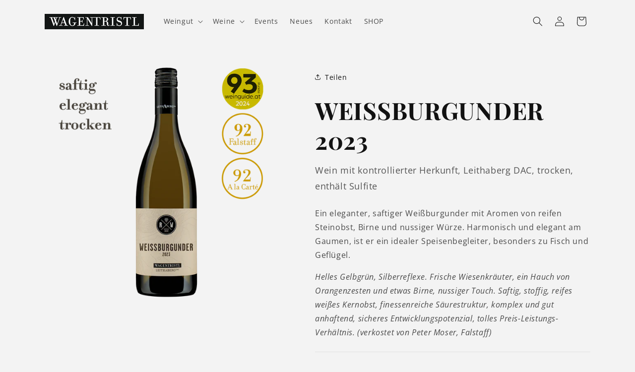

--- FILE ---
content_type: text/html; charset=utf-8
request_url: https://shop.wagentristl.com/de-de/products/weissburgunder-2023
body_size: 26523
content:
<!doctype html>
<html class="js" lang="de">
  <head>
    <meta charset="utf-8">
    <meta http-equiv="X-UA-Compatible" content="IE=edge">
    <meta name="viewport" content="width=device-width,initial-scale=1">
    <meta name="theme-color" content="">
    <link rel="canonical" href="https://shop.wagentristl.com/de-de/products/weissburgunder-2023"><link rel="icon" type="image/png" href="//shop.wagentristl.com/cdn/shop/files/RW-White-Logo-high.png?crop=center&height=32&v=1651953091&width=32"><link rel="preconnect" href="https://fonts.shopifycdn.com" crossorigin><title>
      WEISSBURGUNDER 2023
 &ndash; Weingut Wagentristl</title>

    
      <meta name="description" content="Ein eleganter, saftiger Weißburgunder mit Aromen von reifen Steinobst, Birne und nussiger Würze. Harmonisch und elegant am Gaumen, ist er ein idealer Speisenbegleiter, besonders zu Fisch und Geflügel. Helles Gelbgrün, Silberreflexe. Frische Wiesenkräuter, ein Hauch von Orangenzesten und etwas Birne, nussiger Touch. Saf">
    

    

<meta property="og:site_name" content="Weingut Wagentristl">
<meta property="og:url" content="https://shop.wagentristl.com/de-de/products/weissburgunder-2023">
<meta property="og:title" content="WEISSBURGUNDER 2023">
<meta property="og:type" content="product">
<meta property="og:description" content="Ein eleganter, saftiger Weißburgunder mit Aromen von reifen Steinobst, Birne und nussiger Würze. Harmonisch und elegant am Gaumen, ist er ein idealer Speisenbegleiter, besonders zu Fisch und Geflügel. Helles Gelbgrün, Silberreflexe. Frische Wiesenkräuter, ein Hauch von Orangenzesten und etwas Birne, nussiger Touch. Saf"><meta property="og:image" content="http://shop.wagentristl.com/cdn/shop/files/Weissburgunder2023SHOP_ae916ee1-4f71-42cd-9acb-26a2967a2fb3.png?v=1751902447">
  <meta property="og:image:secure_url" content="https://shop.wagentristl.com/cdn/shop/files/Weissburgunder2023SHOP_ae916ee1-4f71-42cd-9acb-26a2967a2fb3.png?v=1751902447">
  <meta property="og:image:width" content="1080">
  <meta property="og:image:height" content="1080"><meta property="og:price:amount" content="9,60">
  <meta property="og:price:currency" content="EUR"><meta name="twitter:card" content="summary_large_image">
<meta name="twitter:title" content="WEISSBURGUNDER 2023">
<meta name="twitter:description" content="Ein eleganter, saftiger Weißburgunder mit Aromen von reifen Steinobst, Birne und nussiger Würze. Harmonisch und elegant am Gaumen, ist er ein idealer Speisenbegleiter, besonders zu Fisch und Geflügel. Helles Gelbgrün, Silberreflexe. Frische Wiesenkräuter, ein Hauch von Orangenzesten und etwas Birne, nussiger Touch. Saf">


    <script src="//shop.wagentristl.com/cdn/shop/t/6/assets/constants.js?v=132983761750457495441763366811" defer="defer"></script>
    <script src="//shop.wagentristl.com/cdn/shop/t/6/assets/pubsub.js?v=25310214064522200911763366812" defer="defer"></script>
    <script src="//shop.wagentristl.com/cdn/shop/t/6/assets/global.js?v=7301445359237545521763366811" defer="defer"></script>
    <script src="//shop.wagentristl.com/cdn/shop/t/6/assets/details-disclosure.js?v=13653116266235556501763366811" defer="defer"></script>
    <script src="//shop.wagentristl.com/cdn/shop/t/6/assets/details-modal.js?v=25581673532751508451763366811" defer="defer"></script>
    <script src="//shop.wagentristl.com/cdn/shop/t/6/assets/search-form.js?v=133129549252120666541763366813" defer="defer"></script><script src="//shop.wagentristl.com/cdn/shop/t/6/assets/animations.js?v=88693664871331136111763366811" defer="defer"></script><script>window.performance && window.performance.mark && window.performance.mark('shopify.content_for_header.start');</script><meta name="facebook-domain-verification" content="96hmrbvy9shygsdbfppwc1rr8e8zm1">
<meta name="google-site-verification" content="NL6WcM3PF1Wgkydf9SKE_mcGc1GHvkJ0UblkOs_gDJQ">
<meta id="shopify-digital-wallet" name="shopify-digital-wallet" content="/56903696426/digital_wallets/dialog">
<meta name="shopify-checkout-api-token" content="1c38491f0a4729c522c40dbd5579d295">
<meta id="in-context-paypal-metadata" data-shop-id="56903696426" data-venmo-supported="false" data-environment="production" data-locale="de_DE" data-paypal-v4="true" data-currency="EUR">
<link rel="alternate" hreflang="x-default" href="https://shop.wagentristl.com/products/weissburgunder-2023">
<link rel="alternate" hreflang="de" href="https://shop.wagentristl.com/products/weissburgunder-2023">
<link rel="alternate" hreflang="en" href="https://shop.wagentristl.com/en/products/weissburgunder-2023">
<link rel="alternate" hreflang="de-DE" href="https://shop.wagentristl.com/de-de/products/weissburgunder-2023">
<link rel="alternate" type="application/json+oembed" href="https://shop.wagentristl.com/de-de/products/weissburgunder-2023.oembed">
<script async="async" src="/checkouts/internal/preloads.js?locale=de-DE"></script>
<script id="apple-pay-shop-capabilities" type="application/json">{"shopId":56903696426,"countryCode":"AT","currencyCode":"EUR","merchantCapabilities":["supports3DS"],"merchantId":"gid:\/\/shopify\/Shop\/56903696426","merchantName":"Weingut Wagentristl","requiredBillingContactFields":["postalAddress","email"],"requiredShippingContactFields":["postalAddress","email"],"shippingType":"shipping","supportedNetworks":["visa","maestro","masterCard"],"total":{"type":"pending","label":"Weingut Wagentristl","amount":"1.00"},"shopifyPaymentsEnabled":true,"supportsSubscriptions":true}</script>
<script id="shopify-features" type="application/json">{"accessToken":"1c38491f0a4729c522c40dbd5579d295","betas":["rich-media-storefront-analytics"],"domain":"shop.wagentristl.com","predictiveSearch":true,"shopId":56903696426,"locale":"de"}</script>
<script>var Shopify = Shopify || {};
Shopify.shop = "wagentristl.myshopify.com";
Shopify.locale = "de";
Shopify.currency = {"active":"EUR","rate":"1.0"};
Shopify.country = "DE";
Shopify.theme = {"name":"Dawn 15.4","id":192122290525,"schema_name":"Dawn","schema_version":"15.4.0","theme_store_id":887,"role":"main"};
Shopify.theme.handle = "null";
Shopify.theme.style = {"id":null,"handle":null};
Shopify.cdnHost = "shop.wagentristl.com/cdn";
Shopify.routes = Shopify.routes || {};
Shopify.routes.root = "/de-de/";</script>
<script type="module">!function(o){(o.Shopify=o.Shopify||{}).modules=!0}(window);</script>
<script>!function(o){function n(){var o=[];function n(){o.push(Array.prototype.slice.apply(arguments))}return n.q=o,n}var t=o.Shopify=o.Shopify||{};t.loadFeatures=n(),t.autoloadFeatures=n()}(window);</script>
<script id="shop-js-analytics" type="application/json">{"pageType":"product"}</script>
<script defer="defer" async type="module" src="//shop.wagentristl.com/cdn/shopifycloud/shop-js/modules/v2/client.init-shop-cart-sync_XknANqpX.de.esm.js"></script>
<script defer="defer" async type="module" src="//shop.wagentristl.com/cdn/shopifycloud/shop-js/modules/v2/chunk.common_DvdeXi9P.esm.js"></script>
<script type="module">
  await import("//shop.wagentristl.com/cdn/shopifycloud/shop-js/modules/v2/client.init-shop-cart-sync_XknANqpX.de.esm.js");
await import("//shop.wagentristl.com/cdn/shopifycloud/shop-js/modules/v2/chunk.common_DvdeXi9P.esm.js");

  window.Shopify.SignInWithShop?.initShopCartSync?.({"fedCMEnabled":true,"windoidEnabled":true});

</script>
<script>(function() {
  var isLoaded = false;
  function asyncLoad() {
    if (isLoaded) return;
    isLoaded = true;
    var urls = ["https:\/\/chimpstatic.com\/mcjs-connected\/js\/users\/caead457c57fb7c5ff70564eb\/f5538711d431fa21edcaa9e87.js?shop=wagentristl.myshopify.com","https:\/\/shy.elfsight.com\/p\/platform.js?shop=wagentristl.myshopify.com"];
    for (var i = 0; i < urls.length; i++) {
      var s = document.createElement('script');
      s.type = 'text/javascript';
      s.async = true;
      s.src = urls[i];
      var x = document.getElementsByTagName('script')[0];
      x.parentNode.insertBefore(s, x);
    }
  };
  if(window.attachEvent) {
    window.attachEvent('onload', asyncLoad);
  } else {
    window.addEventListener('load', asyncLoad, false);
  }
})();</script>
<script id="__st">var __st={"a":56903696426,"offset":3600,"reqid":"b49f540e-3fbf-4079-9883-6f40b952e38e-1768863821","pageurl":"shop.wagentristl.com\/de-de\/products\/weissburgunder-2023","u":"adc7c3817814","p":"product","rtyp":"product","rid":9499712160093};</script>
<script>window.ShopifyPaypalV4VisibilityTracking = true;</script>
<script id="captcha-bootstrap">!function(){'use strict';const t='contact',e='account',n='new_comment',o=[[t,t],['blogs',n],['comments',n],[t,'customer']],c=[[e,'customer_login'],[e,'guest_login'],[e,'recover_customer_password'],[e,'create_customer']],r=t=>t.map((([t,e])=>`form[action*='/${t}']:not([data-nocaptcha='true']) input[name='form_type'][value='${e}']`)).join(','),a=t=>()=>t?[...document.querySelectorAll(t)].map((t=>t.form)):[];function s(){const t=[...o],e=r(t);return a(e)}const i='password',u='form_key',d=['recaptcha-v3-token','g-recaptcha-response','h-captcha-response',i],f=()=>{try{return window.sessionStorage}catch{return}},m='__shopify_v',_=t=>t.elements[u];function p(t,e,n=!1){try{const o=window.sessionStorage,c=JSON.parse(o.getItem(e)),{data:r}=function(t){const{data:e,action:n}=t;return t[m]||n?{data:e,action:n}:{data:t,action:n}}(c);for(const[e,n]of Object.entries(r))t.elements[e]&&(t.elements[e].value=n);n&&o.removeItem(e)}catch(o){console.error('form repopulation failed',{error:o})}}const l='form_type',E='cptcha';function T(t){t.dataset[E]=!0}const w=window,h=w.document,L='Shopify',v='ce_forms',y='captcha';let A=!1;((t,e)=>{const n=(g='f06e6c50-85a8-45c8-87d0-21a2b65856fe',I='https://cdn.shopify.com/shopifycloud/storefront-forms-hcaptcha/ce_storefront_forms_captcha_hcaptcha.v1.5.2.iife.js',D={infoText:'Durch hCaptcha geschützt',privacyText:'Datenschutz',termsText:'Allgemeine Geschäftsbedingungen'},(t,e,n)=>{const o=w[L][v],c=o.bindForm;if(c)return c(t,g,e,D).then(n);var r;o.q.push([[t,g,e,D],n]),r=I,A||(h.body.append(Object.assign(h.createElement('script'),{id:'captcha-provider',async:!0,src:r})),A=!0)});var g,I,D;w[L]=w[L]||{},w[L][v]=w[L][v]||{},w[L][v].q=[],w[L][y]=w[L][y]||{},w[L][y].protect=function(t,e){n(t,void 0,e),T(t)},Object.freeze(w[L][y]),function(t,e,n,w,h,L){const[v,y,A,g]=function(t,e,n){const i=e?o:[],u=t?c:[],d=[...i,...u],f=r(d),m=r(i),_=r(d.filter((([t,e])=>n.includes(e))));return[a(f),a(m),a(_),s()]}(w,h,L),I=t=>{const e=t.target;return e instanceof HTMLFormElement?e:e&&e.form},D=t=>v().includes(t);t.addEventListener('submit',(t=>{const e=I(t);if(!e)return;const n=D(e)&&!e.dataset.hcaptchaBound&&!e.dataset.recaptchaBound,o=_(e),c=g().includes(e)&&(!o||!o.value);(n||c)&&t.preventDefault(),c&&!n&&(function(t){try{if(!f())return;!function(t){const e=f();if(!e)return;const n=_(t);if(!n)return;const o=n.value;o&&e.removeItem(o)}(t);const e=Array.from(Array(32),(()=>Math.random().toString(36)[2])).join('');!function(t,e){_(t)||t.append(Object.assign(document.createElement('input'),{type:'hidden',name:u})),t.elements[u].value=e}(t,e),function(t,e){const n=f();if(!n)return;const o=[...t.querySelectorAll(`input[type='${i}']`)].map((({name:t})=>t)),c=[...d,...o],r={};for(const[a,s]of new FormData(t).entries())c.includes(a)||(r[a]=s);n.setItem(e,JSON.stringify({[m]:1,action:t.action,data:r}))}(t,e)}catch(e){console.error('failed to persist form',e)}}(e),e.submit())}));const S=(t,e)=>{t&&!t.dataset[E]&&(n(t,e.some((e=>e===t))),T(t))};for(const o of['focusin','change'])t.addEventListener(o,(t=>{const e=I(t);D(e)&&S(e,y())}));const B=e.get('form_key'),M=e.get(l),P=B&&M;t.addEventListener('DOMContentLoaded',(()=>{const t=y();if(P)for(const e of t)e.elements[l].value===M&&p(e,B);[...new Set([...A(),...v().filter((t=>'true'===t.dataset.shopifyCaptcha))])].forEach((e=>S(e,t)))}))}(h,new URLSearchParams(w.location.search),n,t,e,['guest_login'])})(!0,!0)}();</script>
<script integrity="sha256-4kQ18oKyAcykRKYeNunJcIwy7WH5gtpwJnB7kiuLZ1E=" data-source-attribution="shopify.loadfeatures" defer="defer" src="//shop.wagentristl.com/cdn/shopifycloud/storefront/assets/storefront/load_feature-a0a9edcb.js" crossorigin="anonymous"></script>
<script data-source-attribution="shopify.dynamic_checkout.dynamic.init">var Shopify=Shopify||{};Shopify.PaymentButton=Shopify.PaymentButton||{isStorefrontPortableWallets:!0,init:function(){window.Shopify.PaymentButton.init=function(){};var t=document.createElement("script");t.src="https://shop.wagentristl.com/cdn/shopifycloud/portable-wallets/latest/portable-wallets.de.js",t.type="module",document.head.appendChild(t)}};
</script>
<script data-source-attribution="shopify.dynamic_checkout.buyer_consent">
  function portableWalletsHideBuyerConsent(e){var t=document.getElementById("shopify-buyer-consent"),n=document.getElementById("shopify-subscription-policy-button");t&&n&&(t.classList.add("hidden"),t.setAttribute("aria-hidden","true"),n.removeEventListener("click",e))}function portableWalletsShowBuyerConsent(e){var t=document.getElementById("shopify-buyer-consent"),n=document.getElementById("shopify-subscription-policy-button");t&&n&&(t.classList.remove("hidden"),t.removeAttribute("aria-hidden"),n.addEventListener("click",e))}window.Shopify?.PaymentButton&&(window.Shopify.PaymentButton.hideBuyerConsent=portableWalletsHideBuyerConsent,window.Shopify.PaymentButton.showBuyerConsent=portableWalletsShowBuyerConsent);
</script>
<script data-source-attribution="shopify.dynamic_checkout.cart.bootstrap">document.addEventListener("DOMContentLoaded",(function(){function t(){return document.querySelector("shopify-accelerated-checkout-cart, shopify-accelerated-checkout")}if(t())Shopify.PaymentButton.init();else{new MutationObserver((function(e,n){t()&&(Shopify.PaymentButton.init(),n.disconnect())})).observe(document.body,{childList:!0,subtree:!0})}}));
</script>
<script id='scb4127' type='text/javascript' async='' src='https://shop.wagentristl.com/cdn/shopifycloud/privacy-banner/storefront-banner.js'></script><link id="shopify-accelerated-checkout-styles" rel="stylesheet" media="screen" href="https://shop.wagentristl.com/cdn/shopifycloud/portable-wallets/latest/accelerated-checkout-backwards-compat.css" crossorigin="anonymous">
<style id="shopify-accelerated-checkout-cart">
        #shopify-buyer-consent {
  margin-top: 1em;
  display: inline-block;
  width: 100%;
}

#shopify-buyer-consent.hidden {
  display: none;
}

#shopify-subscription-policy-button {
  background: none;
  border: none;
  padding: 0;
  text-decoration: underline;
  font-size: inherit;
  cursor: pointer;
}

#shopify-subscription-policy-button::before {
  box-shadow: none;
}

      </style>
<script id="sections-script" data-sections="header" defer="defer" src="//shop.wagentristl.com/cdn/shop/t/6/compiled_assets/scripts.js?v=406"></script>
<script>window.performance && window.performance.mark && window.performance.mark('shopify.content_for_header.end');</script>


    <style data-shopify>
      @font-face {
  font-family: "Open Sans";
  font-weight: 400;
  font-style: normal;
  font-display: swap;
  src: url("//shop.wagentristl.com/cdn/fonts/open_sans/opensans_n4.c32e4d4eca5273f6d4ee95ddf54b5bbb75fc9b61.woff2") format("woff2"),
       url("//shop.wagentristl.com/cdn/fonts/open_sans/opensans_n4.5f3406f8d94162b37bfa232b486ac93ee892406d.woff") format("woff");
}

      @font-face {
  font-family: "Open Sans";
  font-weight: 700;
  font-style: normal;
  font-display: swap;
  src: url("//shop.wagentristl.com/cdn/fonts/open_sans/opensans_n7.a9393be1574ea8606c68f4441806b2711d0d13e4.woff2") format("woff2"),
       url("//shop.wagentristl.com/cdn/fonts/open_sans/opensans_n7.7b8af34a6ebf52beb1a4c1d8c73ad6910ec2e553.woff") format("woff");
}

      @font-face {
  font-family: "Open Sans";
  font-weight: 400;
  font-style: italic;
  font-display: swap;
  src: url("//shop.wagentristl.com/cdn/fonts/open_sans/opensans_i4.6f1d45f7a46916cc95c694aab32ecbf7509cbf33.woff2") format("woff2"),
       url("//shop.wagentristl.com/cdn/fonts/open_sans/opensans_i4.4efaa52d5a57aa9a57c1556cc2b7465d18839daa.woff") format("woff");
}

      @font-face {
  font-family: "Open Sans";
  font-weight: 700;
  font-style: italic;
  font-display: swap;
  src: url("//shop.wagentristl.com/cdn/fonts/open_sans/opensans_i7.916ced2e2ce15f7fcd95d196601a15e7b89ee9a4.woff2") format("woff2"),
       url("//shop.wagentristl.com/cdn/fonts/open_sans/opensans_i7.99a9cff8c86ea65461de497ade3d515a98f8b32a.woff") format("woff");
}

      @font-face {
  font-family: "Playfair Display";
  font-weight: 700;
  font-style: normal;
  font-display: swap;
  src: url("//shop.wagentristl.com/cdn/fonts/playfair_display/playfairdisplay_n7.592b3435e0fff3f50b26d410c73ae7ec893f6910.woff2") format("woff2"),
       url("//shop.wagentristl.com/cdn/fonts/playfair_display/playfairdisplay_n7.998b1417dec711058cce2abb61a0b8c59066498f.woff") format("woff");
}


      
        :root,
        .color-scheme-1 {
          --color-background: 243,243,243;
        
          --gradient-background: #f3f3f3;
        

        

        --color-foreground: 18,18,18;
        --color-background-contrast: 179,179,179;
        --color-shadow: 18,18,18;
        --color-button: 18,18,18;
        --color-button-text: 255,255,255;
        --color-secondary-button: 243,243,243;
        --color-secondary-button-text: 18,18,18;
        --color-link: 18,18,18;
        --color-badge-foreground: 18,18,18;
        --color-badge-background: 243,243,243;
        --color-badge-border: 18,18,18;
        --payment-terms-background-color: rgb(243 243 243);
      }
      
        
        .color-scheme-2 {
          --color-background: 243,243,243;
        
          --gradient-background: #f3f3f3;
        

        

        --color-foreground: 255,255,255;
        --color-background-contrast: 179,179,179;
        --color-shadow: 18,18,18;
        --color-button: 18,18,18;
        --color-button-text: 243,243,243;
        --color-secondary-button: 243,243,243;
        --color-secondary-button-text: 18,18,18;
        --color-link: 18,18,18;
        --color-badge-foreground: 255,255,255;
        --color-badge-background: 243,243,243;
        --color-badge-border: 255,255,255;
        --payment-terms-background-color: rgb(243 243 243);
      }
      
        
        .color-scheme-3 {
          --color-background: 36,40,51;
        
          --gradient-background: #242833;
        

        

        --color-foreground: 255,255,255;
        --color-background-contrast: 47,52,66;
        --color-shadow: 18,18,18;
        --color-button: 255,255,255;
        --color-button-text: 0,0,0;
        --color-secondary-button: 36,40,51;
        --color-secondary-button-text: 255,255,255;
        --color-link: 255,255,255;
        --color-badge-foreground: 255,255,255;
        --color-badge-background: 36,40,51;
        --color-badge-border: 255,255,255;
        --payment-terms-background-color: rgb(36 40 51);
      }
      
        
        .color-scheme-4 {
          --color-background: 18,18,18;
        
          --gradient-background: #121212;
        

        

        --color-foreground: 255,255,255;
        --color-background-contrast: 146,146,146;
        --color-shadow: 18,18,18;
        --color-button: 255,255,255;
        --color-button-text: 18,18,18;
        --color-secondary-button: 18,18,18;
        --color-secondary-button-text: 255,255,255;
        --color-link: 255,255,255;
        --color-badge-foreground: 255,255,255;
        --color-badge-background: 18,18,18;
        --color-badge-border: 255,255,255;
        --payment-terms-background-color: rgb(18 18 18);
      }
      
        
        .color-scheme-5 {
          --color-background: 51,79,180;
        
          --gradient-background: #334fb4;
        

        

        --color-foreground: 255,255,255;
        --color-background-contrast: 23,35,81;
        --color-shadow: 18,18,18;
        --color-button: 255,255,255;
        --color-button-text: 51,79,180;
        --color-secondary-button: 51,79,180;
        --color-secondary-button-text: 255,255,255;
        --color-link: 255,255,255;
        --color-badge-foreground: 255,255,255;
        --color-badge-background: 51,79,180;
        --color-badge-border: 255,255,255;
        --payment-terms-background-color: rgb(51 79 180);
      }
      

      body, .color-scheme-1, .color-scheme-2, .color-scheme-3, .color-scheme-4, .color-scheme-5 {
        color: rgba(var(--color-foreground), 0.75);
        background-color: rgb(var(--color-background));
      }

      :root {
        --font-body-family: "Open Sans", sans-serif;
        --font-body-style: normal;
        --font-body-weight: 400;
        --font-body-weight-bold: 700;

        --font-heading-family: "Playfair Display", serif;
        --font-heading-style: normal;
        --font-heading-weight: 700;

        --font-body-scale: 1.0;
        --font-heading-scale: 1.2;

        --media-padding: px;
        --media-border-opacity: 0.05;
        --media-border-width: 0px;
        --media-radius: 0px;
        --media-shadow-opacity: 0.0;
        --media-shadow-horizontal-offset: 0px;
        --media-shadow-vertical-offset: 0px;
        --media-shadow-blur-radius: 5px;
        --media-shadow-visible: 0;

        --page-width: 120rem;
        --page-width-margin: 0rem;

        --product-card-image-padding: 0.0rem;
        --product-card-corner-radius: 0.2rem;
        --product-card-text-alignment: left;
        --product-card-border-width: 0.0rem;
        --product-card-border-opacity: 0.0;
        --product-card-shadow-opacity: 0.5;
        --product-card-shadow-visible: 1;
        --product-card-shadow-horizontal-offset: 0.2rem;
        --product-card-shadow-vertical-offset: 0.2rem;
        --product-card-shadow-blur-radius: 0.5rem;

        --collection-card-image-padding: 0.0rem;
        --collection-card-corner-radius: 0.2rem;
        --collection-card-text-alignment: left;
        --collection-card-border-width: 0.0rem;
        --collection-card-border-opacity: 0.0;
        --collection-card-shadow-opacity: 0.5;
        --collection-card-shadow-visible: 1;
        --collection-card-shadow-horizontal-offset: 0.2rem;
        --collection-card-shadow-vertical-offset: 0.2rem;
        --collection-card-shadow-blur-radius: 0.5rem;

        --blog-card-image-padding: 0.0rem;
        --blog-card-corner-radius: 0.0rem;
        --blog-card-text-alignment: left;
        --blog-card-border-width: 0.0rem;
        --blog-card-border-opacity: 0.0;
        --blog-card-shadow-opacity: 0.1;
        --blog-card-shadow-visible: 1;
        --blog-card-shadow-horizontal-offset: 0.0rem;
        --blog-card-shadow-vertical-offset: 0.0rem;
        --blog-card-shadow-blur-radius: 0.0rem;

        --badge-corner-radius: 4.0rem;

        --popup-border-width: 1px;
        --popup-border-opacity: 0.1;
        --popup-corner-radius: 0px;
        --popup-shadow-opacity: 0.0;
        --popup-shadow-horizontal-offset: 0px;
        --popup-shadow-vertical-offset: 4px;
        --popup-shadow-blur-radius: 5px;

        --drawer-border-width: 1px;
        --drawer-border-opacity: 0.1;
        --drawer-shadow-opacity: 0.0;
        --drawer-shadow-horizontal-offset: 0px;
        --drawer-shadow-vertical-offset: 4px;
        --drawer-shadow-blur-radius: 5px;

        --spacing-sections-desktop: 0px;
        --spacing-sections-mobile: 0px;

        --grid-desktop-vertical-spacing: 8px;
        --grid-desktop-horizontal-spacing: 8px;
        --grid-mobile-vertical-spacing: 4px;
        --grid-mobile-horizontal-spacing: 4px;

        --text-boxes-border-opacity: 0.1;
        --text-boxes-border-width: 0px;
        --text-boxes-radius: 0px;
        --text-boxes-shadow-opacity: 0.0;
        --text-boxes-shadow-visible: 0;
        --text-boxes-shadow-horizontal-offset: 0px;
        --text-boxes-shadow-vertical-offset: 4px;
        --text-boxes-shadow-blur-radius: 5px;

        --buttons-radius: 0px;
        --buttons-radius-outset: 0px;
        --buttons-border-width: 1px;
        --buttons-border-opacity: 1.0;
        --buttons-shadow-opacity: 0.0;
        --buttons-shadow-visible: 0;
        --buttons-shadow-horizontal-offset: 0px;
        --buttons-shadow-vertical-offset: 4px;
        --buttons-shadow-blur-radius: 5px;
        --buttons-border-offset: 0px;

        --inputs-radius: 0px;
        --inputs-border-width: 1px;
        --inputs-border-opacity: 0.55;
        --inputs-shadow-opacity: 0.0;
        --inputs-shadow-horizontal-offset: 0px;
        --inputs-margin-offset: 0px;
        --inputs-shadow-vertical-offset: 4px;
        --inputs-shadow-blur-radius: 5px;
        --inputs-radius-outset: 0px;

        --variant-pills-radius: 0px;
        --variant-pills-border-width: 1px;
        --variant-pills-border-opacity: 1.0;
        --variant-pills-shadow-opacity: 0.0;
        --variant-pills-shadow-horizontal-offset: 0px;
        --variant-pills-shadow-vertical-offset: 0px;
        --variant-pills-shadow-blur-radius: 0px;
      }

      *,
      *::before,
      *::after {
        box-sizing: inherit;
      }

      html {
        box-sizing: border-box;
        font-size: calc(var(--font-body-scale) * 62.5%);
        height: 100%;
      }

      body {
        display: grid;
        grid-template-rows: auto auto 1fr auto;
        grid-template-columns: 100%;
        min-height: 100%;
        margin: 0;
        font-size: 1.5rem;
        letter-spacing: 0.06rem;
        line-height: calc(1 + 0.8 / var(--font-body-scale));
        font-family: var(--font-body-family);
        font-style: var(--font-body-style);
        font-weight: var(--font-body-weight);
      }

      @media screen and (min-width: 750px) {
        body {
          font-size: 1.6rem;
        }
      }
    </style>

    <link href="//shop.wagentristl.com/cdn/shop/t/6/assets/base.css?v=159841507637079171801763366811" rel="stylesheet" type="text/css" media="all" />
    <link rel="stylesheet" href="//shop.wagentristl.com/cdn/shop/t/6/assets/component-cart-items.css?v=13033300910818915211763366811" media="print" onload="this.media='all'">
      <link rel="preload" as="font" href="//shop.wagentristl.com/cdn/fonts/open_sans/opensans_n4.c32e4d4eca5273f6d4ee95ddf54b5bbb75fc9b61.woff2" type="font/woff2" crossorigin>
      

      <link rel="preload" as="font" href="//shop.wagentristl.com/cdn/fonts/playfair_display/playfairdisplay_n7.592b3435e0fff3f50b26d410c73ae7ec893f6910.woff2" type="font/woff2" crossorigin>
      
<link href="//shop.wagentristl.com/cdn/shop/t/6/assets/component-localization-form.css?v=170315343355214948141763366811" rel="stylesheet" type="text/css" media="all" />
      <script src="//shop.wagentristl.com/cdn/shop/t/6/assets/localization-form.js?v=144176611646395275351763366812" defer="defer"></script><link
        rel="stylesheet"
        href="//shop.wagentristl.com/cdn/shop/t/6/assets/component-predictive-search.css?v=118923337488134913561763366811"
        media="print"
        onload="this.media='all'"
      ><script>
      if (Shopify.designMode) {
        document.documentElement.classList.add('shopify-design-mode');
      }
    </script>
  <link href="https://monorail-edge.shopifysvc.com" rel="dns-prefetch">
<script>(function(){if ("sendBeacon" in navigator && "performance" in window) {try {var session_token_from_headers = performance.getEntriesByType('navigation')[0].serverTiming.find(x => x.name == '_s').description;} catch {var session_token_from_headers = undefined;}var session_cookie_matches = document.cookie.match(/_shopify_s=([^;]*)/);var session_token_from_cookie = session_cookie_matches && session_cookie_matches.length === 2 ? session_cookie_matches[1] : "";var session_token = session_token_from_headers || session_token_from_cookie || "";function handle_abandonment_event(e) {var entries = performance.getEntries().filter(function(entry) {return /monorail-edge.shopifysvc.com/.test(entry.name);});if (!window.abandonment_tracked && entries.length === 0) {window.abandonment_tracked = true;var currentMs = Date.now();var navigation_start = performance.timing.navigationStart;var payload = {shop_id: 56903696426,url: window.location.href,navigation_start,duration: currentMs - navigation_start,session_token,page_type: "product"};window.navigator.sendBeacon("https://monorail-edge.shopifysvc.com/v1/produce", JSON.stringify({schema_id: "online_store_buyer_site_abandonment/1.1",payload: payload,metadata: {event_created_at_ms: currentMs,event_sent_at_ms: currentMs}}));}}window.addEventListener('pagehide', handle_abandonment_event);}}());</script>
<script id="web-pixels-manager-setup">(function e(e,d,r,n,o){if(void 0===o&&(o={}),!Boolean(null===(a=null===(i=window.Shopify)||void 0===i?void 0:i.analytics)||void 0===a?void 0:a.replayQueue)){var i,a;window.Shopify=window.Shopify||{};var t=window.Shopify;t.analytics=t.analytics||{};var s=t.analytics;s.replayQueue=[],s.publish=function(e,d,r){return s.replayQueue.push([e,d,r]),!0};try{self.performance.mark("wpm:start")}catch(e){}var l=function(){var e={modern:/Edge?\/(1{2}[4-9]|1[2-9]\d|[2-9]\d{2}|\d{4,})\.\d+(\.\d+|)|Firefox\/(1{2}[4-9]|1[2-9]\d|[2-9]\d{2}|\d{4,})\.\d+(\.\d+|)|Chrom(ium|e)\/(9{2}|\d{3,})\.\d+(\.\d+|)|(Maci|X1{2}).+ Version\/(15\.\d+|(1[6-9]|[2-9]\d|\d{3,})\.\d+)([,.]\d+|)( \(\w+\)|)( Mobile\/\w+|) Safari\/|Chrome.+OPR\/(9{2}|\d{3,})\.\d+\.\d+|(CPU[ +]OS|iPhone[ +]OS|CPU[ +]iPhone|CPU IPhone OS|CPU iPad OS)[ +]+(15[._]\d+|(1[6-9]|[2-9]\d|\d{3,})[._]\d+)([._]\d+|)|Android:?[ /-](13[3-9]|1[4-9]\d|[2-9]\d{2}|\d{4,})(\.\d+|)(\.\d+|)|Android.+Firefox\/(13[5-9]|1[4-9]\d|[2-9]\d{2}|\d{4,})\.\d+(\.\d+|)|Android.+Chrom(ium|e)\/(13[3-9]|1[4-9]\d|[2-9]\d{2}|\d{4,})\.\d+(\.\d+|)|SamsungBrowser\/([2-9]\d|\d{3,})\.\d+/,legacy:/Edge?\/(1[6-9]|[2-9]\d|\d{3,})\.\d+(\.\d+|)|Firefox\/(5[4-9]|[6-9]\d|\d{3,})\.\d+(\.\d+|)|Chrom(ium|e)\/(5[1-9]|[6-9]\d|\d{3,})\.\d+(\.\d+|)([\d.]+$|.*Safari\/(?![\d.]+ Edge\/[\d.]+$))|(Maci|X1{2}).+ Version\/(10\.\d+|(1[1-9]|[2-9]\d|\d{3,})\.\d+)([,.]\d+|)( \(\w+\)|)( Mobile\/\w+|) Safari\/|Chrome.+OPR\/(3[89]|[4-9]\d|\d{3,})\.\d+\.\d+|(CPU[ +]OS|iPhone[ +]OS|CPU[ +]iPhone|CPU IPhone OS|CPU iPad OS)[ +]+(10[._]\d+|(1[1-9]|[2-9]\d|\d{3,})[._]\d+)([._]\d+|)|Android:?[ /-](13[3-9]|1[4-9]\d|[2-9]\d{2}|\d{4,})(\.\d+|)(\.\d+|)|Mobile Safari.+OPR\/([89]\d|\d{3,})\.\d+\.\d+|Android.+Firefox\/(13[5-9]|1[4-9]\d|[2-9]\d{2}|\d{4,})\.\d+(\.\d+|)|Android.+Chrom(ium|e)\/(13[3-9]|1[4-9]\d|[2-9]\d{2}|\d{4,})\.\d+(\.\d+|)|Android.+(UC? ?Browser|UCWEB|U3)[ /]?(15\.([5-9]|\d{2,})|(1[6-9]|[2-9]\d|\d{3,})\.\d+)\.\d+|SamsungBrowser\/(5\.\d+|([6-9]|\d{2,})\.\d+)|Android.+MQ{2}Browser\/(14(\.(9|\d{2,})|)|(1[5-9]|[2-9]\d|\d{3,})(\.\d+|))(\.\d+|)|K[Aa][Ii]OS\/(3\.\d+|([4-9]|\d{2,})\.\d+)(\.\d+|)/},d=e.modern,r=e.legacy,n=navigator.userAgent;return n.match(d)?"modern":n.match(r)?"legacy":"unknown"}(),u="modern"===l?"modern":"legacy",c=(null!=n?n:{modern:"",legacy:""})[u],f=function(e){return[e.baseUrl,"/wpm","/b",e.hashVersion,"modern"===e.buildTarget?"m":"l",".js"].join("")}({baseUrl:d,hashVersion:r,buildTarget:u}),m=function(e){var d=e.version,r=e.bundleTarget,n=e.surface,o=e.pageUrl,i=e.monorailEndpoint;return{emit:function(e){var a=e.status,t=e.errorMsg,s=(new Date).getTime(),l=JSON.stringify({metadata:{event_sent_at_ms:s},events:[{schema_id:"web_pixels_manager_load/3.1",payload:{version:d,bundle_target:r,page_url:o,status:a,surface:n,error_msg:t},metadata:{event_created_at_ms:s}}]});if(!i)return console&&console.warn&&console.warn("[Web Pixels Manager] No Monorail endpoint provided, skipping logging."),!1;try{return self.navigator.sendBeacon.bind(self.navigator)(i,l)}catch(e){}var u=new XMLHttpRequest;try{return u.open("POST",i,!0),u.setRequestHeader("Content-Type","text/plain"),u.send(l),!0}catch(e){return console&&console.warn&&console.warn("[Web Pixels Manager] Got an unhandled error while logging to Monorail."),!1}}}}({version:r,bundleTarget:l,surface:e.surface,pageUrl:self.location.href,monorailEndpoint:e.monorailEndpoint});try{o.browserTarget=l,function(e){var d=e.src,r=e.async,n=void 0===r||r,o=e.onload,i=e.onerror,a=e.sri,t=e.scriptDataAttributes,s=void 0===t?{}:t,l=document.createElement("script"),u=document.querySelector("head"),c=document.querySelector("body");if(l.async=n,l.src=d,a&&(l.integrity=a,l.crossOrigin="anonymous"),s)for(var f in s)if(Object.prototype.hasOwnProperty.call(s,f))try{l.dataset[f]=s[f]}catch(e){}if(o&&l.addEventListener("load",o),i&&l.addEventListener("error",i),u)u.appendChild(l);else{if(!c)throw new Error("Did not find a head or body element to append the script");c.appendChild(l)}}({src:f,async:!0,onload:function(){if(!function(){var e,d;return Boolean(null===(d=null===(e=window.Shopify)||void 0===e?void 0:e.analytics)||void 0===d?void 0:d.initialized)}()){var d=window.webPixelsManager.init(e)||void 0;if(d){var r=window.Shopify.analytics;r.replayQueue.forEach((function(e){var r=e[0],n=e[1],o=e[2];d.publishCustomEvent(r,n,o)})),r.replayQueue=[],r.publish=d.publishCustomEvent,r.visitor=d.visitor,r.initialized=!0}}},onerror:function(){return m.emit({status:"failed",errorMsg:"".concat(f," has failed to load")})},sri:function(e){var d=/^sha384-[A-Za-z0-9+/=]+$/;return"string"==typeof e&&d.test(e)}(c)?c:"",scriptDataAttributes:o}),m.emit({status:"loading"})}catch(e){m.emit({status:"failed",errorMsg:(null==e?void 0:e.message)||"Unknown error"})}}})({shopId: 56903696426,storefrontBaseUrl: "https://shop.wagentristl.com",extensionsBaseUrl: "https://extensions.shopifycdn.com/cdn/shopifycloud/web-pixels-manager",monorailEndpoint: "https://monorail-edge.shopifysvc.com/unstable/produce_batch",surface: "storefront-renderer",enabledBetaFlags: ["2dca8a86"],webPixelsConfigList: [{"id":"991527261","configuration":"{\"config\":\"{\\\"pixel_id\\\":\\\"G-E88PEB0T2S\\\",\\\"target_country\\\":\\\"AT\\\",\\\"gtag_events\\\":[{\\\"type\\\":\\\"search\\\",\\\"action_label\\\":\\\"G-E88PEB0T2S\\\"},{\\\"type\\\":\\\"begin_checkout\\\",\\\"action_label\\\":\\\"G-E88PEB0T2S\\\"},{\\\"type\\\":\\\"view_item\\\",\\\"action_label\\\":[\\\"G-E88PEB0T2S\\\",\\\"MC-8ZTXRFJ534\\\"]},{\\\"type\\\":\\\"purchase\\\",\\\"action_label\\\":[\\\"G-E88PEB0T2S\\\",\\\"MC-8ZTXRFJ534\\\"]},{\\\"type\\\":\\\"page_view\\\",\\\"action_label\\\":[\\\"G-E88PEB0T2S\\\",\\\"MC-8ZTXRFJ534\\\"]},{\\\"type\\\":\\\"add_payment_info\\\",\\\"action_label\\\":\\\"G-E88PEB0T2S\\\"},{\\\"type\\\":\\\"add_to_cart\\\",\\\"action_label\\\":\\\"G-E88PEB0T2S\\\"}],\\\"enable_monitoring_mode\\\":false}\"}","eventPayloadVersion":"v1","runtimeContext":"OPEN","scriptVersion":"b2a88bafab3e21179ed38636efcd8a93","type":"APP","apiClientId":1780363,"privacyPurposes":[],"dataSharingAdjustments":{"protectedCustomerApprovalScopes":["read_customer_address","read_customer_email","read_customer_name","read_customer_personal_data","read_customer_phone"]}},{"id":"282558813","configuration":"{\"pixel_id\":\"113116108414424\",\"pixel_type\":\"facebook_pixel\",\"metaapp_system_user_token\":\"-\"}","eventPayloadVersion":"v1","runtimeContext":"OPEN","scriptVersion":"ca16bc87fe92b6042fbaa3acc2fbdaa6","type":"APP","apiClientId":2329312,"privacyPurposes":["ANALYTICS","MARKETING","SALE_OF_DATA"],"dataSharingAdjustments":{"protectedCustomerApprovalScopes":["read_customer_address","read_customer_email","read_customer_name","read_customer_personal_data","read_customer_phone"]}},{"id":"shopify-app-pixel","configuration":"{}","eventPayloadVersion":"v1","runtimeContext":"STRICT","scriptVersion":"0450","apiClientId":"shopify-pixel","type":"APP","privacyPurposes":["ANALYTICS","MARKETING"]},{"id":"shopify-custom-pixel","eventPayloadVersion":"v1","runtimeContext":"LAX","scriptVersion":"0450","apiClientId":"shopify-pixel","type":"CUSTOM","privacyPurposes":["ANALYTICS","MARKETING"]}],isMerchantRequest: false,initData: {"shop":{"name":"Weingut Wagentristl","paymentSettings":{"currencyCode":"EUR"},"myshopifyDomain":"wagentristl.myshopify.com","countryCode":"AT","storefrontUrl":"https:\/\/shop.wagentristl.com\/de-de"},"customer":null,"cart":null,"checkout":null,"productVariants":[{"price":{"amount":9.6,"currencyCode":"EUR"},"product":{"title":"WEISSBURGUNDER 2023","vendor":"Weingut Wagentristl","id":"9499712160093","untranslatedTitle":"WEISSBURGUNDER 2023","url":"\/de-de\/products\/weissburgunder-2023","type":"Weißwein"},"id":"57646859616605","image":{"src":"\/\/shop.wagentristl.com\/cdn\/shop\/files\/Weissburgunder2023SHOP_ae916ee1-4f71-42cd-9acb-26a2967a2fb3.png?v=1751902447"},"sku":"","title":"0.75l","untranslatedTitle":"0.75l"},{"price":{"amount":21.2,"currencyCode":"EUR"},"product":{"title":"WEISSBURGUNDER 2023","vendor":"Weingut Wagentristl","id":"9499712160093","untranslatedTitle":"WEISSBURGUNDER 2023","url":"\/de-de\/products\/weissburgunder-2023","type":"Weißwein"},"id":"57646859649373","image":{"src":"\/\/shop.wagentristl.com\/cdn\/shop\/files\/Weissburgunder2023SHOP_ae916ee1-4f71-42cd-9acb-26a2967a2fb3.png?v=1751902447"},"sku":"","title":"1.50l","untranslatedTitle":"1.50l"}],"purchasingCompany":null},},"https://shop.wagentristl.com/cdn","fcfee988w5aeb613cpc8e4bc33m6693e112",{"modern":"","legacy":""},{"shopId":"56903696426","storefrontBaseUrl":"https:\/\/shop.wagentristl.com","extensionBaseUrl":"https:\/\/extensions.shopifycdn.com\/cdn\/shopifycloud\/web-pixels-manager","surface":"storefront-renderer","enabledBetaFlags":"[\"2dca8a86\"]","isMerchantRequest":"false","hashVersion":"fcfee988w5aeb613cpc8e4bc33m6693e112","publish":"custom","events":"[[\"page_viewed\",{}],[\"product_viewed\",{\"productVariant\":{\"price\":{\"amount\":21.2,\"currencyCode\":\"EUR\"},\"product\":{\"title\":\"WEISSBURGUNDER 2023\",\"vendor\":\"Weingut Wagentristl\",\"id\":\"9499712160093\",\"untranslatedTitle\":\"WEISSBURGUNDER 2023\",\"url\":\"\/de-de\/products\/weissburgunder-2023\",\"type\":\"Weißwein\"},\"id\":\"57646859649373\",\"image\":{\"src\":\"\/\/shop.wagentristl.com\/cdn\/shop\/files\/Weissburgunder2023SHOP_ae916ee1-4f71-42cd-9acb-26a2967a2fb3.png?v=1751902447\"},\"sku\":\"\",\"title\":\"1.50l\",\"untranslatedTitle\":\"1.50l\"}}]]"});</script><script>
  window.ShopifyAnalytics = window.ShopifyAnalytics || {};
  window.ShopifyAnalytics.meta = window.ShopifyAnalytics.meta || {};
  window.ShopifyAnalytics.meta.currency = 'EUR';
  var meta = {"product":{"id":9499712160093,"gid":"gid:\/\/shopify\/Product\/9499712160093","vendor":"Weingut Wagentristl","type":"Weißwein","handle":"weissburgunder-2023","variants":[{"id":57646859616605,"price":960,"name":"WEISSBURGUNDER 2023 - 0.75l","public_title":"0.75l","sku":""},{"id":57646859649373,"price":2120,"name":"WEISSBURGUNDER 2023 - 1.50l","public_title":"1.50l","sku":""}],"remote":false},"page":{"pageType":"product","resourceType":"product","resourceId":9499712160093,"requestId":"b49f540e-3fbf-4079-9883-6f40b952e38e-1768863821"}};
  for (var attr in meta) {
    window.ShopifyAnalytics.meta[attr] = meta[attr];
  }
</script>
<script class="analytics">
  (function () {
    var customDocumentWrite = function(content) {
      var jquery = null;

      if (window.jQuery) {
        jquery = window.jQuery;
      } else if (window.Checkout && window.Checkout.$) {
        jquery = window.Checkout.$;
      }

      if (jquery) {
        jquery('body').append(content);
      }
    };

    var hasLoggedConversion = function(token) {
      if (token) {
        return document.cookie.indexOf('loggedConversion=' + token) !== -1;
      }
      return false;
    }

    var setCookieIfConversion = function(token) {
      if (token) {
        var twoMonthsFromNow = new Date(Date.now());
        twoMonthsFromNow.setMonth(twoMonthsFromNow.getMonth() + 2);

        document.cookie = 'loggedConversion=' + token + '; expires=' + twoMonthsFromNow;
      }
    }

    var trekkie = window.ShopifyAnalytics.lib = window.trekkie = window.trekkie || [];
    if (trekkie.integrations) {
      return;
    }
    trekkie.methods = [
      'identify',
      'page',
      'ready',
      'track',
      'trackForm',
      'trackLink'
    ];
    trekkie.factory = function(method) {
      return function() {
        var args = Array.prototype.slice.call(arguments);
        args.unshift(method);
        trekkie.push(args);
        return trekkie;
      };
    };
    for (var i = 0; i < trekkie.methods.length; i++) {
      var key = trekkie.methods[i];
      trekkie[key] = trekkie.factory(key);
    }
    trekkie.load = function(config) {
      trekkie.config = config || {};
      trekkie.config.initialDocumentCookie = document.cookie;
      var first = document.getElementsByTagName('script')[0];
      var script = document.createElement('script');
      script.type = 'text/javascript';
      script.onerror = function(e) {
        var scriptFallback = document.createElement('script');
        scriptFallback.type = 'text/javascript';
        scriptFallback.onerror = function(error) {
                var Monorail = {
      produce: function produce(monorailDomain, schemaId, payload) {
        var currentMs = new Date().getTime();
        var event = {
          schema_id: schemaId,
          payload: payload,
          metadata: {
            event_created_at_ms: currentMs,
            event_sent_at_ms: currentMs
          }
        };
        return Monorail.sendRequest("https://" + monorailDomain + "/v1/produce", JSON.stringify(event));
      },
      sendRequest: function sendRequest(endpointUrl, payload) {
        // Try the sendBeacon API
        if (window && window.navigator && typeof window.navigator.sendBeacon === 'function' && typeof window.Blob === 'function' && !Monorail.isIos12()) {
          var blobData = new window.Blob([payload], {
            type: 'text/plain'
          });

          if (window.navigator.sendBeacon(endpointUrl, blobData)) {
            return true;
          } // sendBeacon was not successful

        } // XHR beacon

        var xhr = new XMLHttpRequest();

        try {
          xhr.open('POST', endpointUrl);
          xhr.setRequestHeader('Content-Type', 'text/plain');
          xhr.send(payload);
        } catch (e) {
          console.log(e);
        }

        return false;
      },
      isIos12: function isIos12() {
        return window.navigator.userAgent.lastIndexOf('iPhone; CPU iPhone OS 12_') !== -1 || window.navigator.userAgent.lastIndexOf('iPad; CPU OS 12_') !== -1;
      }
    };
    Monorail.produce('monorail-edge.shopifysvc.com',
      'trekkie_storefront_load_errors/1.1',
      {shop_id: 56903696426,
      theme_id: 192122290525,
      app_name: "storefront",
      context_url: window.location.href,
      source_url: "//shop.wagentristl.com/cdn/s/trekkie.storefront.cd680fe47e6c39ca5d5df5f0a32d569bc48c0f27.min.js"});

        };
        scriptFallback.async = true;
        scriptFallback.src = '//shop.wagentristl.com/cdn/s/trekkie.storefront.cd680fe47e6c39ca5d5df5f0a32d569bc48c0f27.min.js';
        first.parentNode.insertBefore(scriptFallback, first);
      };
      script.async = true;
      script.src = '//shop.wagentristl.com/cdn/s/trekkie.storefront.cd680fe47e6c39ca5d5df5f0a32d569bc48c0f27.min.js';
      first.parentNode.insertBefore(script, first);
    };
    trekkie.load(
      {"Trekkie":{"appName":"storefront","development":false,"defaultAttributes":{"shopId":56903696426,"isMerchantRequest":null,"themeId":192122290525,"themeCityHash":"9633913630684278713","contentLanguage":"de","currency":"EUR","eventMetadataId":"60df7185-7d55-4ad9-ae0f-1e4cc004e8ab"},"isServerSideCookieWritingEnabled":true,"monorailRegion":"shop_domain","enabledBetaFlags":["65f19447"]},"Session Attribution":{},"S2S":{"facebookCapiEnabled":true,"source":"trekkie-storefront-renderer","apiClientId":580111}}
    );

    var loaded = false;
    trekkie.ready(function() {
      if (loaded) return;
      loaded = true;

      window.ShopifyAnalytics.lib = window.trekkie;

      var originalDocumentWrite = document.write;
      document.write = customDocumentWrite;
      try { window.ShopifyAnalytics.merchantGoogleAnalytics.call(this); } catch(error) {};
      document.write = originalDocumentWrite;

      window.ShopifyAnalytics.lib.page(null,{"pageType":"product","resourceType":"product","resourceId":9499712160093,"requestId":"b49f540e-3fbf-4079-9883-6f40b952e38e-1768863821","shopifyEmitted":true});

      var match = window.location.pathname.match(/checkouts\/(.+)\/(thank_you|post_purchase)/)
      var token = match? match[1]: undefined;
      if (!hasLoggedConversion(token)) {
        setCookieIfConversion(token);
        window.ShopifyAnalytics.lib.track("Viewed Product",{"currency":"EUR","variantId":57646859616605,"productId":9499712160093,"productGid":"gid:\/\/shopify\/Product\/9499712160093","name":"WEISSBURGUNDER 2023 - 0.75l","price":"9.60","sku":"","brand":"Weingut Wagentristl","variant":"0.75l","category":"Weißwein","nonInteraction":true,"remote":false},undefined,undefined,{"shopifyEmitted":true});
      window.ShopifyAnalytics.lib.track("monorail:\/\/trekkie_storefront_viewed_product\/1.1",{"currency":"EUR","variantId":57646859616605,"productId":9499712160093,"productGid":"gid:\/\/shopify\/Product\/9499712160093","name":"WEISSBURGUNDER 2023 - 0.75l","price":"9.60","sku":"","brand":"Weingut Wagentristl","variant":"0.75l","category":"Weißwein","nonInteraction":true,"remote":false,"referer":"https:\/\/shop.wagentristl.com\/de-de\/products\/weissburgunder-2023"});
      }
    });


        var eventsListenerScript = document.createElement('script');
        eventsListenerScript.async = true;
        eventsListenerScript.src = "//shop.wagentristl.com/cdn/shopifycloud/storefront/assets/shop_events_listener-3da45d37.js";
        document.getElementsByTagName('head')[0].appendChild(eventsListenerScript);

})();</script>
  <script>
  if (!window.ga || (window.ga && typeof window.ga !== 'function')) {
    window.ga = function ga() {
      (window.ga.q = window.ga.q || []).push(arguments);
      if (window.Shopify && window.Shopify.analytics && typeof window.Shopify.analytics.publish === 'function') {
        window.Shopify.analytics.publish("ga_stub_called", {}, {sendTo: "google_osp_migration"});
      }
      console.error("Shopify's Google Analytics stub called with:", Array.from(arguments), "\nSee https://help.shopify.com/manual/promoting-marketing/pixels/pixel-migration#google for more information.");
    };
    if (window.Shopify && window.Shopify.analytics && typeof window.Shopify.analytics.publish === 'function') {
      window.Shopify.analytics.publish("ga_stub_initialized", {}, {sendTo: "google_osp_migration"});
    }
  }
</script>
<script
  defer
  src="https://shop.wagentristl.com/cdn/shopifycloud/perf-kit/shopify-perf-kit-3.0.4.min.js"
  data-application="storefront-renderer"
  data-shop-id="56903696426"
  data-render-region="gcp-us-east1"
  data-page-type="product"
  data-theme-instance-id="192122290525"
  data-theme-name="Dawn"
  data-theme-version="15.4.0"
  data-monorail-region="shop_domain"
  data-resource-timing-sampling-rate="10"
  data-shs="true"
  data-shs-beacon="true"
  data-shs-export-with-fetch="true"
  data-shs-logs-sample-rate="1"
  data-shs-beacon-endpoint="https://shop.wagentristl.com/api/collect"
></script>
</head>

  <body class="gradient animate--hover-default">
    <a class="skip-to-content-link button visually-hidden" href="#MainContent">
      Direkt zum Inhalt
    </a><!-- BEGIN sections: header-group -->
<div id="shopify-section-sections--27683220816221__announcement-bar" class="shopify-section shopify-section-group-header-group announcement-bar-section"><link href="//shop.wagentristl.com/cdn/shop/t/6/assets/component-slideshow.css?v=17933591812325749411763366811" rel="stylesheet" type="text/css" media="all" />
<link href="//shop.wagentristl.com/cdn/shop/t/6/assets/component-slider.css?v=14039311878856620671763366811" rel="stylesheet" type="text/css" media="all" />

  <link href="//shop.wagentristl.com/cdn/shop/t/6/assets/component-list-social.css?v=35792976012981934991763366811" rel="stylesheet" type="text/css" media="all" />


<div
  class="utility-bar color-scheme-4 gradient"
>
  <div class="page-width utility-bar__grid"><div class="localization-wrapper">
</div>
  </div>
</div>


</div><div id="shopify-section-sections--27683220816221__header" class="shopify-section shopify-section-group-header-group section-header"><link rel="stylesheet" href="//shop.wagentristl.com/cdn/shop/t/6/assets/component-list-menu.css?v=151968516119678728991763366811" media="print" onload="this.media='all'">
<link rel="stylesheet" href="//shop.wagentristl.com/cdn/shop/t/6/assets/component-search.css?v=165164710990765432851763366811" media="print" onload="this.media='all'">
<link rel="stylesheet" href="//shop.wagentristl.com/cdn/shop/t/6/assets/component-menu-drawer.css?v=147478906057189667651763366811" media="print" onload="this.media='all'">
<link
  rel="stylesheet"
  href="//shop.wagentristl.com/cdn/shop/t/6/assets/component-cart-notification.css?v=54116361853792938221763366811"
  media="print"
  onload="this.media='all'"
><link rel="stylesheet" href="//shop.wagentristl.com/cdn/shop/t/6/assets/component-price.css?v=47596247576480123001763366811" media="print" onload="this.media='all'"><style>
  header-drawer {
    justify-self: start;
    margin-left: -1.2rem;
  }@media screen and (min-width: 990px) {
      header-drawer {
        display: none;
      }
    }.menu-drawer-container {
    display: flex;
  }

  .list-menu {
    list-style: none;
    padding: 0;
    margin: 0;
  }

  .list-menu--inline {
    display: inline-flex;
    flex-wrap: wrap;
  }

  summary.list-menu__item {
    padding-right: 2.7rem;
  }

  .list-menu__item {
    display: flex;
    align-items: center;
    line-height: calc(1 + 0.3 / var(--font-body-scale));
  }

  .list-menu__item--link {
    text-decoration: none;
    padding-bottom: 1rem;
    padding-top: 1rem;
    line-height: calc(1 + 0.8 / var(--font-body-scale));
  }

  @media screen and (min-width: 750px) {
    .list-menu__item--link {
      padding-bottom: 0.5rem;
      padding-top: 0.5rem;
    }
  }
</style><style data-shopify>.header {
    padding: 10px 3rem 10px 3rem;
  }

  .section-header {
    position: sticky; /* This is for fixing a Safari z-index issue. PR #2147 */
    margin-bottom: 9px;
  }

  @media screen and (min-width: 750px) {
    .section-header {
      margin-bottom: 12px;
    }
  }

  @media screen and (min-width: 990px) {
    .header {
      padding-top: 20px;
      padding-bottom: 20px;
    }
  }</style><script src="//shop.wagentristl.com/cdn/shop/t/6/assets/cart-notification.js?v=133508293167896966491763366811" defer="defer"></script>

<sticky-header
  
    data-sticky-type="on-scroll-up"
  
  class="header-wrapper color-scheme-1 gradient"
><header class="header header--middle-left header--mobile-center page-width header--has-menu header--has-social header--has-account">

<header-drawer data-breakpoint="tablet">
  <details id="Details-menu-drawer-container" class="menu-drawer-container">
    <summary
      class="header__icon header__icon--menu header__icon--summary link focus-inset"
      aria-label="Menü"
    >
      <span><svg xmlns="http://www.w3.org/2000/svg" fill="none" class="icon icon-hamburger" viewBox="0 0 18 16"><path fill="currentColor" d="M1 .5a.5.5 0 1 0 0 1h15.71a.5.5 0 0 0 0-1zM.5 8a.5.5 0 0 1 .5-.5h15.71a.5.5 0 0 1 0 1H1A.5.5 0 0 1 .5 8m0 7a.5.5 0 0 1 .5-.5h15.71a.5.5 0 0 1 0 1H1a.5.5 0 0 1-.5-.5"/></svg>
<svg xmlns="http://www.w3.org/2000/svg" fill="none" class="icon icon-close" viewBox="0 0 18 17"><path fill="currentColor" d="M.865 15.978a.5.5 0 0 0 .707.707l7.433-7.431 7.579 7.282a.501.501 0 0 0 .846-.37.5.5 0 0 0-.153-.351L9.712 8.546l7.417-7.416a.5.5 0 1 0-.707-.708L8.991 7.853 1.413.573a.5.5 0 1 0-.693.72l7.563 7.268z"/></svg>
</span>
    </summary>
    <div id="menu-drawer" class="gradient menu-drawer motion-reduce color-scheme-1">
      <div class="menu-drawer__inner-container">
        <div class="menu-drawer__navigation-container">
          <nav class="menu-drawer__navigation">
            <ul class="menu-drawer__menu has-submenu list-menu" role="list"><li><details id="Details-menu-drawer-menu-item-1">
                      <summary
                        id="HeaderDrawer-weingut"
                        class="menu-drawer__menu-item list-menu__item link link--text focus-inset"
                      >
                        Weingut
                        <span class="svg-wrapper"><svg xmlns="http://www.w3.org/2000/svg" fill="none" class="icon icon-arrow" viewBox="0 0 14 10"><path fill="currentColor" fill-rule="evenodd" d="M8.537.808a.5.5 0 0 1 .817-.162l4 4a.5.5 0 0 1 0 .708l-4 4a.5.5 0 1 1-.708-.708L11.793 5.5H1a.5.5 0 0 1 0-1h10.793L8.646 1.354a.5.5 0 0 1-.109-.546" clip-rule="evenodd"/></svg>
</span>
                        <span class="svg-wrapper"><svg class="icon icon-caret" viewBox="0 0 10 6"><path fill="currentColor" fill-rule="evenodd" d="M9.354.646a.5.5 0 0 0-.708 0L5 4.293 1.354.646a.5.5 0 0 0-.708.708l4 4a.5.5 0 0 0 .708 0l4-4a.5.5 0 0 0 0-.708" clip-rule="evenodd"/></svg>
</span>
                      </summary>
                      <div
                        id="link-weingut"
                        class="menu-drawer__submenu has-submenu gradient motion-reduce"
                        tabindex="-1"
                      >
                        <div class="menu-drawer__inner-submenu">
                          <button class="menu-drawer__close-button link link--text focus-inset" aria-expanded="true">
                            <span class="svg-wrapper"><svg xmlns="http://www.w3.org/2000/svg" fill="none" class="icon icon-arrow" viewBox="0 0 14 10"><path fill="currentColor" fill-rule="evenodd" d="M8.537.808a.5.5 0 0 1 .817-.162l4 4a.5.5 0 0 1 0 .708l-4 4a.5.5 0 1 1-.708-.708L11.793 5.5H1a.5.5 0 0 1 0-1h10.793L8.646 1.354a.5.5 0 0 1-.109-.546" clip-rule="evenodd"/></svg>
</span>
                            Weingut
                          </button>
                          <ul class="menu-drawer__menu list-menu" role="list" tabindex="-1"><li><a
                                    id="HeaderDrawer-weingut-geschichte"
                                    href="/de-de/pages/geschichte"
                                    class="menu-drawer__menu-item link link--text list-menu__item focus-inset"
                                    
                                  >
                                    Geschichte
                                  </a></li><li><a
                                    id="HeaderDrawer-weingut-menschen"
                                    href="/de-de/pages/menschen"
                                    class="menu-drawer__menu-item link link--text list-menu__item focus-inset"
                                    
                                  >
                                    Menschen
                                  </a></li><li><a
                                    id="HeaderDrawer-weingut-lagen"
                                    href="/de-de/pages/lagen"
                                    class="menu-drawer__menu-item link link--text list-menu__item focus-inset"
                                    
                                  >
                                    Lagen
                                  </a></li></ul>
                        </div>
                      </div>
                    </details></li><li><details id="Details-menu-drawer-menu-item-2">
                      <summary
                        id="HeaderDrawer-weine"
                        class="menu-drawer__menu-item list-menu__item link link--text focus-inset"
                      >
                        Weine
                        <span class="svg-wrapper"><svg xmlns="http://www.w3.org/2000/svg" fill="none" class="icon icon-arrow" viewBox="0 0 14 10"><path fill="currentColor" fill-rule="evenodd" d="M8.537.808a.5.5 0 0 1 .817-.162l4 4a.5.5 0 0 1 0 .708l-4 4a.5.5 0 1 1-.708-.708L11.793 5.5H1a.5.5 0 0 1 0-1h10.793L8.646 1.354a.5.5 0 0 1-.109-.546" clip-rule="evenodd"/></svg>
</span>
                        <span class="svg-wrapper"><svg class="icon icon-caret" viewBox="0 0 10 6"><path fill="currentColor" fill-rule="evenodd" d="M9.354.646a.5.5 0 0 0-.708 0L5 4.293 1.354.646a.5.5 0 0 0-.708.708l4 4a.5.5 0 0 0 .708 0l4-4a.5.5 0 0 0 0-.708" clip-rule="evenodd"/></svg>
</span>
                      </summary>
                      <div
                        id="link-weine"
                        class="menu-drawer__submenu has-submenu gradient motion-reduce"
                        tabindex="-1"
                      >
                        <div class="menu-drawer__inner-submenu">
                          <button class="menu-drawer__close-button link link--text focus-inset" aria-expanded="true">
                            <span class="svg-wrapper"><svg xmlns="http://www.w3.org/2000/svg" fill="none" class="icon icon-arrow" viewBox="0 0 14 10"><path fill="currentColor" fill-rule="evenodd" d="M8.537.808a.5.5 0 0 1 .817-.162l4 4a.5.5 0 0 1 0 .708l-4 4a.5.5 0 1 1-.708-.708L11.793 5.5H1a.5.5 0 0 1 0-1h10.793L8.646 1.354a.5.5 0 0 1-.109-.546" clip-rule="evenodd"/></svg>
</span>
                            Weine
                          </button>
                          <ul class="menu-drawer__menu list-menu" role="list" tabindex="-1"><li><a
                                    id="HeaderDrawer-weine-unsere-weine"
                                    href="/de-de/pages/weine"
                                    class="menu-drawer__menu-item link link--text list-menu__item focus-inset"
                                    
                                  >
                                    Unsere Weine
                                  </a></li><li><a
                                    id="HeaderDrawer-weine-gutsweine"
                                    href="/de-de/collections/gutsweine"
                                    class="menu-drawer__menu-item link link--text list-menu__item focus-inset"
                                    
                                  >
                                    Gutsweine
                                  </a></li><li><a
                                    id="HeaderDrawer-weine-herkunftsweine"
                                    href="/de-de/collections/herkunftsweine"
                                    class="menu-drawer__menu-item link link--text list-menu__item focus-inset"
                                    
                                  >
                                    Herkunftsweine
                                  </a></li><li><a
                                    id="HeaderDrawer-weine-suss-schaumweine"
                                    href="/de-de/collections/suss-perlweine"
                                    class="menu-drawer__menu-item link link--text list-menu__item focus-inset"
                                    
                                  >
                                    Süß- &amp; Schaumweine
                                  </a></li><li><a
                                    id="HeaderDrawer-weine-raritaten"
                                    href="/de-de/collections/raritaten"
                                    class="menu-drawer__menu-item link link--text list-menu__item focus-inset"
                                    
                                  >
                                    Raritäten
                                  </a></li></ul>
                        </div>
                      </div>
                    </details></li><li><a
                      id="HeaderDrawer-events"
                      href="/de-de/pages/events-termine"
                      class="menu-drawer__menu-item list-menu__item link link--text focus-inset"
                      
                    >
                      Events
                    </a></li><li><a
                      id="HeaderDrawer-neues"
                      href="/de-de/blogs/news"
                      class="menu-drawer__menu-item list-menu__item link link--text focus-inset"
                      
                    >
                      Neues
                    </a></li><li><a
                      id="HeaderDrawer-kontakt"
                      href="/de-de/pages/contact"
                      class="menu-drawer__menu-item list-menu__item link link--text focus-inset"
                      
                    >
                      Kontakt
                    </a></li><li><a
                      id="HeaderDrawer-shop"
                      href="/de-de/collections/alle-weine"
                      class="menu-drawer__menu-item list-menu__item link link--text focus-inset"
                      
                    >
                      SHOP
                    </a></li></ul>
          </nav>
          <div class="menu-drawer__utility-links"><a
                href="/de-de/account/login"
                class="menu-drawer__account link focus-inset h5 medium-hide large-up-hide"
                rel="nofollow"
              ><account-icon><span class="svg-wrapper"><svg xmlns="http://www.w3.org/2000/svg" fill="none" class="icon icon-account" viewBox="0 0 18 19"><path fill="currentColor" fill-rule="evenodd" d="M6 4.5a3 3 0 1 1 6 0 3 3 0 0 1-6 0m3-4a4 4 0 1 0 0 8 4 4 0 0 0 0-8m5.58 12.15c1.12.82 1.83 2.24 1.91 4.85H1.51c.08-2.6.79-4.03 1.9-4.85C4.66 11.75 6.5 11.5 9 11.5s4.35.26 5.58 1.15M9 10.5c-2.5 0-4.65.24-6.17 1.35C1.27 12.98.5 14.93.5 18v.5h17V18c0-3.07-.77-5.02-2.33-6.15-1.52-1.1-3.67-1.35-6.17-1.35" clip-rule="evenodd"/></svg>
</span></account-icon>Einloggen</a><div class="menu-drawer__localization header-localization"><localization-form><form method="post" action="/de-de/localization" id="HeaderCountryMobileForm" accept-charset="UTF-8" class="localization-form" enctype="multipart/form-data"><input type="hidden" name="form_type" value="localization" /><input type="hidden" name="utf8" value="✓" /><input type="hidden" name="_method" value="put" /><input type="hidden" name="return_to" value="/de-de/products/weissburgunder-2023" /><div>
                        <h2 class="visually-hidden" id="HeaderCountryMobileLabel">
                          Land/Region
                        </h2>

<div class="disclosure">
  <button
    type="button"
    class="disclosure__button localization-form__select localization-selector link link--text caption-large"
    aria-expanded="false"
    aria-controls="HeaderCountryMobile-country-results"
    aria-describedby="HeaderCountryMobileLabel"
  >
    <span>Deutschland |
      EUR
      €</span>
    <svg class="icon icon-caret" viewBox="0 0 10 6"><path fill="currentColor" fill-rule="evenodd" d="M9.354.646a.5.5 0 0 0-.708 0L5 4.293 1.354.646a.5.5 0 0 0-.708.708l4 4a.5.5 0 0 0 .708 0l4-4a.5.5 0 0 0 0-.708" clip-rule="evenodd"/></svg>

  </button>
  <div class="disclosure__list-wrapper country-selector" hidden>
    <div class="country-filter country-filter--no-padding">
      
      <button
        class="country-selector__close-button button--small link"
        type="button"
        aria-label="Schließen"
      ><svg xmlns="http://www.w3.org/2000/svg" fill="none" class="icon icon-close" viewBox="0 0 18 17"><path fill="currentColor" d="M.865 15.978a.5.5 0 0 0 .707.707l7.433-7.431 7.579 7.282a.501.501 0 0 0 .846-.37.5.5 0 0 0-.153-.351L9.712 8.546l7.417-7.416a.5.5 0 1 0-.707-.708L8.991 7.853 1.413.573a.5.5 0 1 0-.693.72l7.563 7.268z"/></svg>
</button>
    </div>
    <div id="sr-country-search-results" class="visually-hidden" aria-live="polite"></div>
    <div
      class="disclosure__list country-selector__list"
      id="HeaderCountryMobile-country-results"
    >
      
      <ul role="list" class="list-unstyled countries"><li class="disclosure__item" tabindex="-1">
            <a
              class="link link--text disclosure__link caption-large focus-inset"
              href="#"
              
                aria-current="true"
              
              data-value="DE"
              id="Deutschland"
            >
              <span
                
              ><svg xmlns="http://www.w3.org/2000/svg" fill="none" class="icon icon-checkmark" viewBox="0 0 12 9"><path fill="currentColor" fill-rule="evenodd" d="M11.35.643a.5.5 0 0 1 .006.707l-6.77 6.886a.5.5 0 0 1-.719-.006L.638 4.845a.5.5 0 1 1 .724-.69l2.872 3.011 6.41-6.517a.5.5 0 0 1 .707-.006z" clip-rule="evenodd"/></svg>
</span>
              <span class="country">Deutschland</span>
              <span class="localization-form__currency motion-reduce hidden">
                EUR
                €</span>
            </a>
          </li><li class="disclosure__item" tabindex="-1">
            <a
              class="link link--text disclosure__link caption-large focus-inset"
              href="#"
              
              data-value="AT"
              id="Österreich"
            >
              <span
                
                  class="visibility-hidden"
                
              ><svg xmlns="http://www.w3.org/2000/svg" fill="none" class="icon icon-checkmark" viewBox="0 0 12 9"><path fill="currentColor" fill-rule="evenodd" d="M11.35.643a.5.5 0 0 1 .006.707l-6.77 6.886a.5.5 0 0 1-.719-.006L.638 4.845a.5.5 0 1 1 .724-.69l2.872 3.011 6.41-6.517a.5.5 0 0 1 .707-.006z" clip-rule="evenodd"/></svg>
</span>
              <span class="country">Österreich</span>
              <span class="localization-form__currency motion-reduce hidden">
                EUR
                €</span>
            </a>
          </li></ul>
    </div>
  </div>
  <div class="country-selector__overlay"></div>
</div>
<input type="hidden" name="country_code" value="DE">
</div></form></localization-form>
                
</div><ul class="list list-social list-unstyled" role="list"><li class="list-social__item">
                  <a href="https://www.facebook.com/weingut.wagentristl" class="list-social__link link">
                    <span class="svg-wrapper"><svg class="icon icon-facebook" viewBox="0 0 20 20"><path fill="currentColor" d="M18 10.049C18 5.603 14.419 2 10 2s-8 3.603-8 8.049C2 14.067 4.925 17.396 8.75 18v-5.624H6.719v-2.328h2.03V8.275c0-2.017 1.195-3.132 3.023-3.132.874 0 1.79.158 1.79.158v1.98h-1.009c-.994 0-1.303.621-1.303 1.258v1.51h2.219l-.355 2.326H11.25V18c3.825-.604 6.75-3.933 6.75-7.951"/></svg>
</span>
                    <span class="visually-hidden">Facebook</span>
                  </a>
                </li><li class="list-social__item">
                  <a href="https://www.instagram.com/weingut_wagentristl/" class="list-social__link link">
                    <span class="svg-wrapper"><svg class="icon icon-instagram" viewBox="0 0 20 20"><path fill="currentColor" fill-rule="evenodd" d="M13.23 3.492c-.84-.037-1.096-.046-3.23-.046-2.144 0-2.39.01-3.238.055-.776.027-1.195.164-1.487.273a2.4 2.4 0 0 0-.912.593 2.5 2.5 0 0 0-.602.922c-.11.282-.238.702-.274 1.486-.046.84-.046 1.095-.046 3.23s.01 2.39.046 3.229c.004.51.097 1.016.274 1.495.145.365.319.639.602.913.282.282.538.456.92.602.474.176.974.268 1.479.273.848.046 1.103.046 3.238.046s2.39-.01 3.23-.046c.784-.036 1.203-.164 1.486-.273.374-.146.648-.329.921-.602.283-.283.447-.548.602-.922.177-.476.27-.979.274-1.486.037-.84.046-1.095.046-3.23s-.01-2.39-.055-3.229c-.027-.784-.164-1.204-.274-1.495a2.4 2.4 0 0 0-.593-.913 2.6 2.6 0 0 0-.92-.602c-.284-.11-.703-.237-1.488-.273ZM6.697 2.05c.857-.036 1.131-.045 3.302-.045a63 63 0 0 1 3.302.045c.664.014 1.321.14 1.943.374a4 4 0 0 1 1.414.922c.41.397.728.88.93 1.414.23.622.354 1.279.365 1.942C18 7.56 18 7.824 18 10.005c0 2.17-.01 2.444-.046 3.292-.036.858-.173 1.442-.374 1.943-.2.53-.474.976-.92 1.423a3.9 3.9 0 0 1-1.415.922c-.51.191-1.095.337-1.943.374-.857.036-1.122.045-3.302.045-2.171 0-2.445-.009-3.302-.055-.849-.027-1.432-.164-1.943-.364a4.15 4.15 0 0 1-1.414-.922 4.1 4.1 0 0 1-.93-1.423c-.183-.51-.329-1.085-.365-1.943C2.009 12.45 2 12.167 2 10.004c0-2.161 0-2.435.055-3.302.027-.848.164-1.432.365-1.942a4.4 4.4 0 0 1 .92-1.414 4.2 4.2 0 0 1 1.415-.93c.51-.183 1.094-.33 1.943-.366Zm.427 4.806a4.105 4.105 0 1 1 5.805 5.805 4.105 4.105 0 0 1-5.805-5.805m1.882 5.371a2.668 2.668 0 1 0 2.042-4.93 2.668 2.668 0 0 0-2.042 4.93m5.922-5.942a.958.958 0 1 1-1.355-1.355.958.958 0 0 1 1.355 1.355" clip-rule="evenodd"/></svg>
</span>
                    <span class="visually-hidden">Instagram</span>
                  </a>
                </li></ul>
          </div>
        </div>
      </div>
    </div>
  </details>
</header-drawer>
<a href="/de-de" class="header__heading-link link link--text focus-inset"><div class="header__heading-logo-wrapper">
            
            <img src="//shop.wagentristl.com/cdn/shop/files/RW-Logotype-high.png?v=1651950963&amp;width=600" alt="Weingut Wagentristl" srcset="//shop.wagentristl.com/cdn/shop/files/RW-Logotype-high.png?v=1651950963&amp;width=200 200w, //shop.wagentristl.com/cdn/shop/files/RW-Logotype-high.png?v=1651950963&amp;width=300 300w, //shop.wagentristl.com/cdn/shop/files/RW-Logotype-high.png?v=1651950963&amp;width=400 400w" width="200" height="30.705882352941174" loading="eager" class="header__heading-logo motion-reduce" sizes="(max-width: 400px) 50vw, 200px">
          </div></a>

<nav class="header__inline-menu">
  <ul class="list-menu list-menu--inline" role="list"><li><header-menu>
            <details id="Details-HeaderMenu-1">
              <summary
                id="HeaderMenu-weingut"
                class="header__menu-item list-menu__item link focus-inset"
              >
                <span
                >Weingut</span><svg class="icon icon-caret" viewBox="0 0 10 6"><path fill="currentColor" fill-rule="evenodd" d="M9.354.646a.5.5 0 0 0-.708 0L5 4.293 1.354.646a.5.5 0 0 0-.708.708l4 4a.5.5 0 0 0 .708 0l4-4a.5.5 0 0 0 0-.708" clip-rule="evenodd"/></svg>
</summary>
              <ul
                id="HeaderMenu-MenuList-1"
                class="header__submenu list-menu list-menu--disclosure color-scheme-1 gradient caption-large motion-reduce global-settings-popup"
                role="list"
                tabindex="-1"
              ><li><a
                        id="HeaderMenu-weingut-geschichte"
                        href="/de-de/pages/geschichte"
                        class="header__menu-item list-menu__item link link--text focus-inset caption-large"
                        
                      >
                        Geschichte
                      </a></li><li><a
                        id="HeaderMenu-weingut-menschen"
                        href="/de-de/pages/menschen"
                        class="header__menu-item list-menu__item link link--text focus-inset caption-large"
                        
                      >
                        Menschen
                      </a></li><li><a
                        id="HeaderMenu-weingut-lagen"
                        href="/de-de/pages/lagen"
                        class="header__menu-item list-menu__item link link--text focus-inset caption-large"
                        
                      >
                        Lagen
                      </a></li></ul>
            </details>
          </header-menu></li><li><header-menu>
            <details id="Details-HeaderMenu-2">
              <summary
                id="HeaderMenu-weine"
                class="header__menu-item list-menu__item link focus-inset"
              >
                <span
                >Weine</span><svg class="icon icon-caret" viewBox="0 0 10 6"><path fill="currentColor" fill-rule="evenodd" d="M9.354.646a.5.5 0 0 0-.708 0L5 4.293 1.354.646a.5.5 0 0 0-.708.708l4 4a.5.5 0 0 0 .708 0l4-4a.5.5 0 0 0 0-.708" clip-rule="evenodd"/></svg>
</summary>
              <ul
                id="HeaderMenu-MenuList-2"
                class="header__submenu list-menu list-menu--disclosure color-scheme-1 gradient caption-large motion-reduce global-settings-popup"
                role="list"
                tabindex="-1"
              ><li><a
                        id="HeaderMenu-weine-unsere-weine"
                        href="/de-de/pages/weine"
                        class="header__menu-item list-menu__item link link--text focus-inset caption-large"
                        
                      >
                        Unsere Weine
                      </a></li><li><a
                        id="HeaderMenu-weine-gutsweine"
                        href="/de-de/collections/gutsweine"
                        class="header__menu-item list-menu__item link link--text focus-inset caption-large"
                        
                      >
                        Gutsweine
                      </a></li><li><a
                        id="HeaderMenu-weine-herkunftsweine"
                        href="/de-de/collections/herkunftsweine"
                        class="header__menu-item list-menu__item link link--text focus-inset caption-large"
                        
                      >
                        Herkunftsweine
                      </a></li><li><a
                        id="HeaderMenu-weine-suss-schaumweine"
                        href="/de-de/collections/suss-perlweine"
                        class="header__menu-item list-menu__item link link--text focus-inset caption-large"
                        
                      >
                        Süß- &amp; Schaumweine
                      </a></li><li><a
                        id="HeaderMenu-weine-raritaten"
                        href="/de-de/collections/raritaten"
                        class="header__menu-item list-menu__item link link--text focus-inset caption-large"
                        
                      >
                        Raritäten
                      </a></li></ul>
            </details>
          </header-menu></li><li><a
            id="HeaderMenu-events"
            href="/de-de/pages/events-termine"
            class="header__menu-item list-menu__item link link--text focus-inset"
            
          >
            <span
            >Events</span>
          </a></li><li><a
            id="HeaderMenu-neues"
            href="/de-de/blogs/news"
            class="header__menu-item list-menu__item link link--text focus-inset"
            
          >
            <span
            >Neues</span>
          </a></li><li><a
            id="HeaderMenu-kontakt"
            href="/de-de/pages/contact"
            class="header__menu-item list-menu__item link link--text focus-inset"
            
          >
            <span
            >Kontakt</span>
          </a></li><li><a
            id="HeaderMenu-shop"
            href="/de-de/collections/alle-weine"
            class="header__menu-item list-menu__item link link--text focus-inset"
            
          >
            <span
            >SHOP</span>
          </a></li></ul>
</nav>

<div class="header__icons header__icons--localization header-localization">
      <div class="desktop-localization-wrapper">
</div>
      

<details-modal class="header__search">
  <details>
    <summary
      class="header__icon header__icon--search header__icon--summary link focus-inset modal__toggle"
      aria-haspopup="dialog"
      aria-label="Suchen"
    >
      <span>
        <span class="svg-wrapper"><svg fill="none" class="icon icon-search" viewBox="0 0 18 19"><path fill="currentColor" fill-rule="evenodd" d="M11.03 11.68A5.784 5.784 0 1 1 2.85 3.5a5.784 5.784 0 0 1 8.18 8.18m.26 1.12a6.78 6.78 0 1 1 .72-.7l5.4 5.4a.5.5 0 1 1-.71.7z" clip-rule="evenodd"/></svg>
</span>
        <span class="svg-wrapper header__icon-close"><svg xmlns="http://www.w3.org/2000/svg" fill="none" class="icon icon-close" viewBox="0 0 18 17"><path fill="currentColor" d="M.865 15.978a.5.5 0 0 0 .707.707l7.433-7.431 7.579 7.282a.501.501 0 0 0 .846-.37.5.5 0 0 0-.153-.351L9.712 8.546l7.417-7.416a.5.5 0 1 0-.707-.708L8.991 7.853 1.413.573a.5.5 0 1 0-.693.72l7.563 7.268z"/></svg>
</span>
      </span>
    </summary>
    <div
      class="search-modal modal__content gradient"
      role="dialog"
      aria-modal="true"
      aria-label="Suchen"
    >
      <div class="modal-overlay"></div>
      <div
        class="search-modal__content search-modal__content-bottom"
        tabindex="-1"
      ><predictive-search class="search-modal__form" data-loading-text="Wird geladen ..."><form action="/de-de/search" method="get" role="search" class="search search-modal__form">
          <div class="field">
            <input
              class="search__input field__input"
              id="Search-In-Modal"
              type="search"
              name="q"
              value=""
              placeholder="Suchen"role="combobox"
                aria-expanded="false"
                aria-owns="predictive-search-results"
                aria-controls="predictive-search-results"
                aria-haspopup="listbox"
                aria-autocomplete="list"
                autocorrect="off"
                autocomplete="off"
                autocapitalize="off"
                spellcheck="false">
            <label class="field__label" for="Search-In-Modal">Suchen</label>
            <input type="hidden" name="options[prefix]" value="last">
            <button
              type="reset"
              class="reset__button field__button hidden"
              aria-label="Suchbegriff zurücksetzen"
            >
              <span class="svg-wrapper"><svg fill="none" stroke="currentColor" class="icon icon-close" viewBox="0 0 18 18"><circle cx="9" cy="9" r="8.5" stroke-opacity=".2"/><path stroke-linecap="round" stroke-linejoin="round" d="M11.83 11.83 6.172 6.17M6.229 11.885l5.544-5.77"/></svg>
</span>
            </button>
            <button class="search__button field__button" aria-label="Suchen">
              <span class="svg-wrapper"><svg fill="none" class="icon icon-search" viewBox="0 0 18 19"><path fill="currentColor" fill-rule="evenodd" d="M11.03 11.68A5.784 5.784 0 1 1 2.85 3.5a5.784 5.784 0 0 1 8.18 8.18m.26 1.12a6.78 6.78 0 1 1 .72-.7l5.4 5.4a.5.5 0 1 1-.71.7z" clip-rule="evenodd"/></svg>
</span>
            </button>
          </div><div class="predictive-search predictive-search--header" tabindex="-1" data-predictive-search>

<div class="predictive-search__loading-state">
  <svg xmlns="http://www.w3.org/2000/svg" class="spinner" viewBox="0 0 66 66"><circle stroke-width="6" cx="33" cy="33" r="30" fill="none" class="path"/></svg>

</div>
</div>

            <span class="predictive-search-status visually-hidden" role="status" aria-hidden="true"></span></form></predictive-search><button
          type="button"
          class="search-modal__close-button modal__close-button link link--text focus-inset"
          aria-label="Schließen"
        >
          <span class="svg-wrapper"><svg xmlns="http://www.w3.org/2000/svg" fill="none" class="icon icon-close" viewBox="0 0 18 17"><path fill="currentColor" d="M.865 15.978a.5.5 0 0 0 .707.707l7.433-7.431 7.579 7.282a.501.501 0 0 0 .846-.37.5.5 0 0 0-.153-.351L9.712 8.546l7.417-7.416a.5.5 0 1 0-.707-.708L8.991 7.853 1.413.573a.5.5 0 1 0-.693.72l7.563 7.268z"/></svg>
</span>
        </button>
      </div>
    </div>
  </details>
</details-modal>

<a
          href="/de-de/account/login"
          class="header__icon header__icon--account link focus-inset small-hide"
          rel="nofollow"
        ><account-icon><span class="svg-wrapper"><svg xmlns="http://www.w3.org/2000/svg" fill="none" class="icon icon-account" viewBox="0 0 18 19"><path fill="currentColor" fill-rule="evenodd" d="M6 4.5a3 3 0 1 1 6 0 3 3 0 0 1-6 0m3-4a4 4 0 1 0 0 8 4 4 0 0 0 0-8m5.58 12.15c1.12.82 1.83 2.24 1.91 4.85H1.51c.08-2.6.79-4.03 1.9-4.85C4.66 11.75 6.5 11.5 9 11.5s4.35.26 5.58 1.15M9 10.5c-2.5 0-4.65.24-6.17 1.35C1.27 12.98.5 14.93.5 18v.5h17V18c0-3.07-.77-5.02-2.33-6.15-1.52-1.1-3.67-1.35-6.17-1.35" clip-rule="evenodd"/></svg>
</span></account-icon><span class="visually-hidden">Einloggen</span>
        </a><a href="/de-de/cart" class="header__icon header__icon--cart link focus-inset" id="cart-icon-bubble">
        
          <span class="svg-wrapper"><svg xmlns="http://www.w3.org/2000/svg" fill="none" class="icon icon-cart-empty" viewBox="0 0 40 40"><path fill="currentColor" fill-rule="evenodd" d="M15.75 11.8h-3.16l-.77 11.6a5 5 0 0 0 4.99 5.34h7.38a5 5 0 0 0 4.99-5.33L28.4 11.8zm0 1h-2.22l-.71 10.67a4 4 0 0 0 3.99 4.27h7.38a4 4 0 0 0 4-4.27l-.72-10.67h-2.22v.63a4.75 4.75 0 1 1-9.5 0zm8.5 0h-7.5v.63a3.75 3.75 0 1 0 7.5 0z"/></svg>
</span>
        
        <span class="visually-hidden">Warenkorb</span></a>
    </div>
  </header>
</sticky-header>

<cart-notification>
  <div class="cart-notification-wrapper page-width">
    <div
      id="cart-notification"
      class="cart-notification focus-inset color-scheme-1 gradient"
      aria-modal="true"
      aria-label="Artikel wurde in den Warenkorb gelegt"
      role="dialog"
      tabindex="-1"
    >
      <div class="cart-notification__header">
        <h2 class="cart-notification__heading caption-large text-body"><svg xmlns="http://www.w3.org/2000/svg" fill="none" class="icon icon-checkmark" viewBox="0 0 12 9"><path fill="currentColor" fill-rule="evenodd" d="M11.35.643a.5.5 0 0 1 .006.707l-6.77 6.886a.5.5 0 0 1-.719-.006L.638 4.845a.5.5 0 1 1 .724-.69l2.872 3.011 6.41-6.517a.5.5 0 0 1 .707-.006z" clip-rule="evenodd"/></svg>
Artikel wurde in den Warenkorb gelegt
        </h2>
        <button
          type="button"
          class="cart-notification__close modal__close-button link link--text focus-inset"
          aria-label="Schließen"
        >
          <span class="svg-wrapper"><svg xmlns="http://www.w3.org/2000/svg" fill="none" class="icon icon-close" viewBox="0 0 18 17"><path fill="currentColor" d="M.865 15.978a.5.5 0 0 0 .707.707l7.433-7.431 7.579 7.282a.501.501 0 0 0 .846-.37.5.5 0 0 0-.153-.351L9.712 8.546l7.417-7.416a.5.5 0 1 0-.707-.708L8.991 7.853 1.413.573a.5.5 0 1 0-.693.72l7.563 7.268z"/></svg>
</span>
        </button>
      </div>
      <div id="cart-notification-product" class="cart-notification-product"></div>
      <div class="cart-notification__links">
        <a
          href="/de-de/cart"
          id="cart-notification-button"
          class="button button--secondary button--full-width"
        >Warenkorb ansehen</a>
        <form action="/de-de/cart" method="post" id="cart-notification-form">
          <button class="button button--primary button--full-width" name="checkout">
            Auschecken
          </button>
        </form>
        <button type="button" class="link button-label">Weiter shoppen</button>
      </div>
    </div>
  </div>
</cart-notification>
<style data-shopify>
  .cart-notification {
    display: none;
  }
</style>


<script type="application/ld+json">
  {
    "@context": "http://schema.org",
    "@type": "Organization",
    "name": "Weingut Wagentristl",
    
      "logo": "https:\/\/shop.wagentristl.com\/cdn\/shop\/files\/RW-Logotype-high.png?v=1651950963\u0026width=500",
    
    "sameAs": [
      "",
      "https:\/\/www.facebook.com\/weingut.wagentristl",
      "",
      "https:\/\/www.instagram.com\/weingut_wagentristl\/",
      "",
      "",
      "",
      "",
      ""
    ],
    "url": "https:\/\/shop.wagentristl.com"
  }
</script>
</div>
<!-- END sections: header-group -->

    <main id="MainContent" class="content-for-layout focus-none" role="main" tabindex="-1">
      <section id="shopify-section-template--27683220488541__main" class="shopify-section section"><product-info
  id="MainProduct-template--27683220488541__main"
  class="section-template--27683220488541__main-padding gradient color-scheme-1"
  data-section="template--27683220488541__main"
  data-product-id="9499712160093"
  data-update-url="true"
  data-url="/de-de/products/weissburgunder-2023"
  
>
  <link href="//shop.wagentristl.com/cdn/shop/t/6/assets/section-main-product.css?v=161818056142182136911763366813" rel="stylesheet" type="text/css" media="all" />
  <link href="//shop.wagentristl.com/cdn/shop/t/6/assets/component-accordion.css?v=7971072480289620591763366811" rel="stylesheet" type="text/css" media="all" />
  <link href="//shop.wagentristl.com/cdn/shop/t/6/assets/component-price.css?v=47596247576480123001763366811" rel="stylesheet" type="text/css" media="all" />
  <link href="//shop.wagentristl.com/cdn/shop/t/6/assets/component-slider.css?v=14039311878856620671763366811" rel="stylesheet" type="text/css" media="all" />
  <link href="//shop.wagentristl.com/cdn/shop/t/6/assets/component-rating.css?v=179577762467860590411763366811" rel="stylesheet" type="text/css" media="all" />
  <link href="//shop.wagentristl.com/cdn/shop/t/6/assets/component-deferred-media.css?v=14096082462203297471763366811" rel="stylesheet" type="text/css" media="all" />

  
    <link href="//shop.wagentristl.com/cdn/shop/t/6/assets/component-product-variant-picker.css?v=101198305663325844211763366811" rel="stylesheet" type="text/css" media="all" />
    <link href="//shop.wagentristl.com/cdn/shop/t/6/assets/component-swatch-input.css?v=61683592951238328641763366811" rel="stylesheet" type="text/css" media="all" />
    <link href="//shop.wagentristl.com/cdn/shop/t/6/assets/component-swatch.css?v=6811383713633888781763366811" rel="stylesheet" type="text/css" media="all" />
  
<style data-shopify>.section-template--27683220488541__main-padding {
      padding-top: 15px;
      padding-bottom: 15px;
    }

    @media screen and (min-width: 750px) {
      .section-template--27683220488541__main-padding {
        padding-top: 20px;
        padding-bottom: 20px;
      }
    }</style><script src="//shop.wagentristl.com/cdn/shop/t/6/assets/product-info.js?v=16203316012296685121763366812" defer="defer"></script>
  <script src="//shop.wagentristl.com/cdn/shop/t/6/assets/product-form.js?v=16477139885528072191763366812" defer="defer"></script>

  <div class="page-width">
    <div class="product product--small product--left product--thumbnail_slider product--mobile-hide grid grid--1-col grid--2-col-tablet">
      <div class="grid__item product__media-wrapper">
        
<media-gallery
  id="MediaGallery-template--27683220488541__main"
  role="region"
  
    class="product__column-sticky"
  
  aria-label="Galerie-Viewer"
  data-desktop-layout="thumbnail_slider"
>
  <div id="GalleryStatus-template--27683220488541__main" class="visually-hidden" role="status"></div>
  <slider-component id="GalleryViewer-template--27683220488541__main" class="slider-mobile-gutter">
    <a class="skip-to-content-link button visually-hidden quick-add-hidden" href="#ProductInfo-template--27683220488541__main">
      Zu Produktinformationen springen
    </a>
    <ul
      id="Slider-Gallery-template--27683220488541__main"
      class="product__media-list contains-media grid grid--peek list-unstyled slider slider--mobile"
      role="list"
    >
<li
            id="Slide-template--27683220488541__main-66308310860125"
            class="product__media-item grid__item slider__slide is-active scroll-trigger animate--fade-in"
            data-media-id="template--27683220488541__main-66308310860125"
          >

<div
  class="product-media-container media-type-image media-fit-contain global-media-settings gradient constrain-height"
  style="--ratio: 1.0; --preview-ratio: 1.0;"
>
  <modal-opener
    class="product__modal-opener product__modal-opener--image"
    data-modal="#ProductModal-template--27683220488541__main"
  >
    <span
      class="product__media-icon motion-reduce quick-add-hidden product__media-icon--lightbox"
      aria-hidden="true"
    >
      
          <span class="svg-wrapper"><svg xmlns="http://www.w3.org/2000/svg" fill="none" class="icon icon-plus" viewBox="0 0 19 19"><path fill="currentColor" fill-rule="evenodd" d="M4.667 7.94a.5.5 0 0 1 .499-.501l5.534-.014a.5.5 0 1 1 .002 1l-5.534.014a.5.5 0 0 1-.5-.5" clip-rule="evenodd"/><path fill="currentColor" fill-rule="evenodd" d="M7.926 4.665a.5.5 0 0 1 .501.498l.014 5.534a.5.5 0 1 1-1 .003l-.014-5.534a.5.5 0 0 1 .499-.501" clip-rule="evenodd"/><path fill="currentColor" fill-rule="evenodd" d="M12.832 3.03a6.931 6.931 0 1 0-9.802 9.802 6.931 6.931 0 0 0 9.802-9.802M2.323 2.323a7.931 7.931 0 0 1 11.296 11.136l4.628 4.628a.5.5 0 0 1-.707.707l-4.662-4.662A7.932 7.932 0 0 1 2.323 2.323" clip-rule="evenodd"/></svg>
</span>
      
    </span>

<div class="loading__spinner hidden">
  <svg xmlns="http://www.w3.org/2000/svg" class="spinner" viewBox="0 0 66 66"><circle stroke-width="6" cx="33" cy="33" r="30" fill="none" class="path"/></svg>

</div>
<div class="product__media media media--transparent">
      <img src="//shop.wagentristl.com/cdn/shop/files/Weissburgunder2023SHOP_ae916ee1-4f71-42cd-9acb-26a2967a2fb3.png?v=1751902447&amp;width=1946" alt="" srcset="//shop.wagentristl.com/cdn/shop/files/Weissburgunder2023SHOP_ae916ee1-4f71-42cd-9acb-26a2967a2fb3.png?v=1751902447&amp;width=246 246w, //shop.wagentristl.com/cdn/shop/files/Weissburgunder2023SHOP_ae916ee1-4f71-42cd-9acb-26a2967a2fb3.png?v=1751902447&amp;width=493 493w, //shop.wagentristl.com/cdn/shop/files/Weissburgunder2023SHOP_ae916ee1-4f71-42cd-9acb-26a2967a2fb3.png?v=1751902447&amp;width=600 600w, //shop.wagentristl.com/cdn/shop/files/Weissburgunder2023SHOP_ae916ee1-4f71-42cd-9acb-26a2967a2fb3.png?v=1751902447&amp;width=713 713w, //shop.wagentristl.com/cdn/shop/files/Weissburgunder2023SHOP_ae916ee1-4f71-42cd-9acb-26a2967a2fb3.png?v=1751902447&amp;width=823 823w, //shop.wagentristl.com/cdn/shop/files/Weissburgunder2023SHOP_ae916ee1-4f71-42cd-9acb-26a2967a2fb3.png?v=1751902447&amp;width=990 990w, //shop.wagentristl.com/cdn/shop/files/Weissburgunder2023SHOP_ae916ee1-4f71-42cd-9acb-26a2967a2fb3.png?v=1751902447&amp;width=1100 1100w, //shop.wagentristl.com/cdn/shop/files/Weissburgunder2023SHOP_ae916ee1-4f71-42cd-9acb-26a2967a2fb3.png?v=1751902447&amp;width=1206 1206w, //shop.wagentristl.com/cdn/shop/files/Weissburgunder2023SHOP_ae916ee1-4f71-42cd-9acb-26a2967a2fb3.png?v=1751902447&amp;width=1346 1346w, //shop.wagentristl.com/cdn/shop/files/Weissburgunder2023SHOP_ae916ee1-4f71-42cd-9acb-26a2967a2fb3.png?v=1751902447&amp;width=1426 1426w, //shop.wagentristl.com/cdn/shop/files/Weissburgunder2023SHOP_ae916ee1-4f71-42cd-9acb-26a2967a2fb3.png?v=1751902447&amp;width=1646 1646w, //shop.wagentristl.com/cdn/shop/files/Weissburgunder2023SHOP_ae916ee1-4f71-42cd-9acb-26a2967a2fb3.png?v=1751902447&amp;width=1946 1946w" width="1946" height="1946" class="image-magnify-lightbox" sizes="(min-width: 1200px) 495px, (min-width: 990px) calc(45.0vw - 10rem), (min-width: 750px) calc((100vw - 11.5rem) / 2), calc(100vw / 1 - 4rem)">
    </div>
    <button
      class="product__media-toggle quick-add-hidden product__media-zoom-lightbox"
      type="button"
      aria-haspopup="dialog"
      data-media-id="66308310860125"
    >
      <span class="visually-hidden">
        Medien 1 in Modal öffnen
      </span>
    </button>
  </modal-opener></div>

          </li></ul>
    <div class="slider-buttons quick-add-hidden small-hide">
      <button
        type="button"
        class="slider-button slider-button--prev"
        name="previous"
        aria-label="Nach links schieben"
      >
        <span class="svg-wrapper"><svg class="icon icon-caret" viewBox="0 0 10 6"><path fill="currentColor" fill-rule="evenodd" d="M9.354.646a.5.5 0 0 0-.708 0L5 4.293 1.354.646a.5.5 0 0 0-.708.708l4 4a.5.5 0 0 0 .708 0l4-4a.5.5 0 0 0 0-.708" clip-rule="evenodd"/></svg>
</span>
      </button>
      <div class="slider-counter caption">
        <span class="slider-counter--current">1</span>
        <span aria-hidden="true"> / </span>
        <span class="visually-hidden">von</span>
        <span class="slider-counter--total">1</span>
      </div>
      <button
        type="button"
        class="slider-button slider-button--next"
        name="next"
        aria-label="Nach rechts schieben"
      >
        <span class="svg-wrapper"><svg class="icon icon-caret" viewBox="0 0 10 6"><path fill="currentColor" fill-rule="evenodd" d="M9.354.646a.5.5 0 0 0-.708 0L5 4.293 1.354.646a.5.5 0 0 0-.708.708l4 4a.5.5 0 0 0 .708 0l4-4a.5.5 0 0 0 0-.708" clip-rule="evenodd"/></svg>
</span>
      </button>
    </div>
  </slider-component></media-gallery>

      </div>
      <div class="product__info-wrapper grid__item scroll-trigger animate--slide-in">
        <section
          id="ProductInfo-template--27683220488541__main"
          class="product__info-container product__column-sticky"
        >
<script src="//shop.wagentristl.com/cdn/shop/t/6/assets/share.js?v=13024540447964430191763366813" defer="defer"></script>

<share-button id="Share-template--27683220488541__main" class="share-button quick-add-hidden" >
  <button class="share-button__button hidden">
    <span class="svg-wrapper"><svg xmlns="http://www.w3.org/2000/svg" fill="none" class="icon icon-share" viewBox="0 0 13 12"><path stroke="currentColor" stroke-linecap="round" stroke-linejoin="round" d="M1.625 8.125v2.167a1.083 1.083 0 0 0 1.083 1.083h7.584a1.083 1.083 0 0 0 1.083-1.083V8.125"/><path fill="currentColor" fill-rule="evenodd" d="M6.148 1.271a.5.5 0 0 1 .707 0L9.563 3.98a.5.5 0 0 1-.707.707L6.501 2.332 4.147 4.687a.5.5 0 1 1-.708-.707z" clip-rule="evenodd"/><path fill="currentColor" fill-rule="evenodd" d="M6.5 1.125a.5.5 0 0 1 .5.5v6.5a.5.5 0 0 1-1 0v-6.5a.5.5 0 0 1 .5-.5" clip-rule="evenodd"/></svg>
</span>
    Teilen
  </button>
  <details id="Details-share-template--27683220488541__main">
    <summary class="share-button__button">
      <span class="svg-wrapper"><svg xmlns="http://www.w3.org/2000/svg" fill="none" class="icon icon-share" viewBox="0 0 13 12"><path stroke="currentColor" stroke-linecap="round" stroke-linejoin="round" d="M1.625 8.125v2.167a1.083 1.083 0 0 0 1.083 1.083h7.584a1.083 1.083 0 0 0 1.083-1.083V8.125"/><path fill="currentColor" fill-rule="evenodd" d="M6.148 1.271a.5.5 0 0 1 .707 0L9.563 3.98a.5.5 0 0 1-.707.707L6.501 2.332 4.147 4.687a.5.5 0 1 1-.708-.707z" clip-rule="evenodd"/><path fill="currentColor" fill-rule="evenodd" d="M6.5 1.125a.5.5 0 0 1 .5.5v6.5a.5.5 0 0 1-1 0v-6.5a.5.5 0 0 1 .5-.5" clip-rule="evenodd"/></svg>
</span>
      Teilen
    </summary>
    <div class="share-button__fallback motion-reduce">
      <div class="field">
        <span id="ShareMessage-template--27683220488541__main" class="share-button__message hidden" role="status"> </span>
        <input
          type="text"
          class="field__input"
          id="ShareUrl-template--27683220488541__main"
          value="https://shop.wagentristl.com/de-de/products/weissburgunder-2023"
          placeholder="Link"
          onclick="this.select();"
          readonly
        >
        <label class="field__label" for="ShareUrl-template--27683220488541__main">Link</label>
      </div>
      <button class="share-button__close hidden">
        <span class="svg-wrapper"><svg xmlns="http://www.w3.org/2000/svg" fill="none" class="icon icon-close" viewBox="0 0 18 17"><path fill="currentColor" d="M.865 15.978a.5.5 0 0 0 .707.707l7.433-7.431 7.579 7.282a.501.501 0 0 0 .846-.37.5.5 0 0 0-.153-.351L9.712 8.546l7.417-7.416a.5.5 0 1 0-.707-.708L8.991 7.853 1.413.573a.5.5 0 1 0-.693.72l7.563 7.268z"/></svg>
</span>
        <span class="visually-hidden">Teilen schließen</span>
      </button>
      <button class="share-button__copy">
        <span class="svg-wrapper"><svg
  class="icon icon-clipboard"
  width="11"
  height="13"
  fill="none"
  xmlns="http://www.w3.org/2000/svg"
  aria-hidden="true"
  focusable="false"
  viewBox="0 0 11 13"
>
  <path fill-rule="evenodd" clip-rule="evenodd" d="M2 1a1 1 0 011-1h7a1 1 0 011 1v9a1 1 0 01-1 1V1H2zM1 2a1 1 0 00-1 1v9a1 1 0 001 1h7a1 1 0 001-1V3a1 1 0 00-1-1H1zm0 10V3h7v9H1z" fill="currentColor"/>
</svg>
</span>
        <span class="visually-hidden">Link kopieren</span>
      </button>
    </div>
  </details>
</share-button>

<div class="product__title" >
                  <h1>WEISSBURGUNDER 2023</h1>
                  <a href="/de-de/products/weissburgunder-2023" class="product__title">
                    <h2 class="h1">
                      WEISSBURGUNDER 2023
                    </h2>
                  </a>
                </div><p
                  class="product__text inline-richtext subtitle"
                  
                >Wein mit kontrollierter Herkunft, Leithaberg DAC, trocken, enthält Sulfite</p><div class="product__description rte quick-add-hidden" >
                    <div class="rte__table-wrapper">
<p>Ein eleganter, saftiger Weißburgunder mit Aromen von reifen Steinobst, Birne und nussiger Würze. Harmonisch und elegant am Gaumen, ist er ein idealer Speisenbegleiter, besonders zu Fisch und Geflügel.</p>
<p><em><span>Helles Gelbgrün, Silberreflexe. Frische Wiesenkräuter, ein Hauch von Orangenzesten und etwas Birne, nussiger Touch. Saftig, stoffig, reifes weißes Kernobst, finessenreiche Säurestruktur, komplex und gut anhaftend, sicheres Entwicklungspotenzial, tolles Preis-Leistungs-Verhältnis.</span> (verkostet von Peter Moser, Falstaff)</em></p>
</div>
                  </div><div class="product__accordion accordion quick-add-hidden" >
                  <details id="Details-collapsible_tab_gwkwaD-template--27683220488541__main">
                    <summary>
                      <div class="summary__title">
                        
                        <h2 class="h4 accordion__title inline-richtext">
                          Speisenbegleitung
                        </h2>
                      </div><svg class="icon icon-caret" viewBox="0 0 10 6"><path fill="currentColor" fill-rule="evenodd" d="M9.354.646a.5.5 0 0 0-.708 0L5 4.293 1.354.646a.5.5 0 0 0-.708.708l4 4a.5.5 0 0 0 .708 0l4-4a.5.5 0 0 0 0-.708" clip-rule="evenodd"/></svg>
</summary>
                    <div class="accordion__content rte" id="ProductAccordion-collapsible_tab_gwkwaD-template--27683220488541__main">
                      <p><span class="metafield-multi_line_text_field">Ein vielseitiger Speisenbegleiter zu gebratenem Fisch, Geflügel oder feiner Pasta mit hellen Saucen. Auch zu cremigen Risotti oder mildem Weichkäse zeigt er seine elegante Struktur und feine Frucht.<br />
Rezepttipp: Tagliatelle mit Zitronenbutter, grünem Spargel und Mandeln.<br />
Wir empfehlen ein großes Weißweinglas (Burgunder-Glas).</span></p>
                      
                    </div>
                  </details>
                </div><div class="product__accordion accordion quick-add-hidden" >
                  <details id="Details-6b97bd28-4729-44ae-acec-a698da79012f-template--27683220488541__main">
                    <summary>
                      <div class="summary__title">
                        
                        <h2 class="h4 accordion__title inline-richtext">
                          Auszeichnungen
                        </h2>
                      </div><svg class="icon icon-caret" viewBox="0 0 10 6"><path fill="currentColor" fill-rule="evenodd" d="M9.354.646a.5.5 0 0 0-.708 0L5 4.293 1.354.646a.5.5 0 0 0-.708.708l4 4a.5.5 0 0 0 .708 0l4-4a.5.5 0 0 0 0-.708" clip-rule="evenodd"/></svg>
</summary>
                    <div class="accordion__content rte" id="ProductAccordion-6b97bd28-4729-44ae-acec-a698da79012f-template--27683220488541__main">
                      <p><span class="metafield-multi_line_text_field">Falstaff: Burgunder Trophy Sieger 2024<br />
Falstaff: 92 Punkte<br />
A la Carte: 92 Punkte<br />
Weinguide Austria - 93 Punkte</span></p>
                      
                    </div>
                  </details>
                </div><div class="product__accordion accordion quick-add-hidden" >
                  <details id="Details-471e7d49-763f-4774-a99b-79daa2ea8b05-template--27683220488541__main">
                    <summary>
                      <div class="summary__title">
                        
                        <h2 class="h4 accordion__title inline-richtext">
                          Analyse
                        </h2>
                      </div><svg class="icon icon-caret" viewBox="0 0 10 6"><path fill="currentColor" fill-rule="evenodd" d="M9.354.646a.5.5 0 0 0-.708 0L5 4.293 1.354.646a.5.5 0 0 0-.708.708l4 4a.5.5 0 0 0 .708 0l4-4a.5.5 0 0 0 0-.708" clip-rule="evenodd"/></svg>
</summary>
                    <div class="accordion__content rte" id="ProductAccordion-471e7d49-763f-4774-a99b-79daa2ea8b05-template--27683220488541__main">
                      <p><span class="metafield-multi_line_text_field">Staatliche Prüfnummer: N09846/24<br />
13,5% Alkohol, 4,8 g/l Restzucker, 5,5 g/l Säure</span></p>
                      
                    </div>
                  </details>
                </div><div id="shopify-block-Ab0pIdTFlemU2ZGcrW__mega_external_links_dynamic_button_VXeiNh" class="shopify-block shopify-app-block"><!-- BEGIN app snippet: common -->



  
  <a class="mpa_melb_wrapper" href = https://www.vinofact.com/2/f/2023_weiburgunder2/weingut-wagentristl_website data-block_id="Ab0pIdTFlemU2ZGcrW__mega_external_links_dynamic_button_VXeiNh" target='_blank'>    
    
      <div class="external_link_button">
         
        <span class="melb-button-text">Weindatenblatt</span>
      </div>      
        
  </a>



<script>console.log("EXT","hide_atc_conditional_matches:false","hide_buy_conditional_matches:false","hide_atc:false","hide_buy:false")                    </script>



<style>
.mpa_melb_wrapper[data-block_id="Ab0pIdTFlemU2ZGcrW__mega_external_links_dynamic_button_VXeiNh"] {
    height: 45px;
    
      width: 100%;
    
    box-sizing: border-box;

    display: flex;
    justify-content: center;
    align-items: center;
    
  
    border-style: solid;
    padding: 10px 16px;
    font-family: "Playfair Display";
    font-weight: 700;
    font-style: normal;    
    font-size: 18px;
    
    border-width: 1px;  
    border-radius: 0px;      
  
    border-color: #cccccc; 
    background: ;
    color: #333333;
    
    
  text-decoration: none !important;
}

#shopify-block-Ab0pIdTFlemU2ZGcrW__mega_external_links_dynamic_button_VXeiNh{
  margin-bottom: 15px;
  margin-top: 15px;
    
}
.mpa_melb_wrapper[data-block_id="Ab0pIdTFlemU2ZGcrW__mega_external_links_dynamic_button_VXeiNh"] .external_link_button{
  display: flex;
  justify-content: center;
  align-items: center;
}


  .mpa_melb_wrapper[data-block_id="Ab0pIdTFlemU2ZGcrW__mega_external_links_dynamic_button_VXeiNh"] .melb-override-image-wrapper img{
    width: 100%;
    object-fit: contain;
    height: 45px;      
  }

  .mpa_melb_wrapper[data-block_id="Ab0pIdTFlemU2ZGcrW__mega_external_links_dynamic_button_VXeiNh"] img{
    height: 45px;
    max-height: 100%;
    object-fit: contain;
    margin-right: 16px;
  }

  
  
       
</style>

    <script>    
      document.querySelector(`a.mpa_melb_wrapper[data-block_id="Ab0pIdTFlemU2ZGcrW__mega_external_links_dynamic_button_VXeiNh"]`).addEventListener("click", function (event) {                      
          const event_data = {href: this.href, block_id: "Ab0pIdTFlemU2ZGcrW__mega_external_links_dynamic_button_VXeiNh",href: this.href};
          Shopify.analytics.publish('mpa_melb_link_clicked', event_data);          
      });  
    </script>  
<!-- END app snippet -->
<!-- BEGIN app snippet: gtm --><script>
  window.mpa_melb = {"button_id":1,"block_height":45,"button_width":0,"button_align":"left","text_font_family":{"error":"json not allowed for this object"},"text_font_size":18,"text_color":"#333333","background_color":"","border_color":"#cccccc","border_width":1,"border_radius":0,"margin_top":15,"margin_bottom":15,"buttons_visibility":"retain_settings","atc_selector":"","buy_selector":"","is_open_new_window":true,"is_atc_hidden":false,"is_buy_hidden":false}
  ;
  window.mpa_melb.button_type = 'dynamic';
  
</script>
<!-- Google Tag Manager -->
<template id="gtm-head">
  <script>
    (function(w, d, s, l, i) {
      w[l] = w[l] || [];
      w[l].push({'gtm.start': new Date().getTime(), event: 'gtm.js'});
      var f = d.getElementsByTagName(s)[0],
        j = d.createElement(s),
        dl = l != 'dataLayer'
          ? '&l=' + l
          : '';
      j.async = true;
      j.src = 'https://www.googletagmanager.com/gtm.js?id=' + i + dl;
      f.parentNode.insertBefore(j, f);
    })(window, document, 'script', 'dataLayer', 'GTM-PD7D7L8');
  </script>
</template>
<!-- End Google Tag Manager -->
<!-- Google Tag Manager (noscript) -->
<template id="gtm-body">
  <noscript>
    <iframe
      src="https://www.googletagmanager.com/ns.html?id=GTM-PD7D7L8"
      height="0"
      width="0"
      style="display:none;visibility:hidden"></iframe>
  </noscript>
  <!-- End Google Tag Manager (noscript) -->
</template>
<script>
  if(!window.mpa_melb_gtm_defined){
    document.head.appendChild(document.querySelector("#gtm-head").content.cloneNode(true));
    document.body.appendChild(document.querySelector("#gtm-body").content.cloneNode(true));
    window.mpa_melb_gtm_defined=true;
  }
</script><!-- END app snippet -->

</div>
<div id="shopify-block-AUGw0UHNHQzR5VzV3d__mega_external_links_dynamic_button_kUhiyB" class="shopify-block shopify-app-block"><!-- BEGIN app snippet: common -->



  
  <a class="mpa_melb_wrapper" href = https://elabel.vinofact.com/weingut-wagentristl/2023_weiburgunder2 data-block_id="AUGw0UHNHQzR5VzV3d__mega_external_links_dynamic_button_kUhiyB" target='_blank'>    
    
      <div class="external_link_button">
         
        <span class="melb-button-text">Zutaten und Nährwerte</span>
      </div>      
        
  </a>



<script>console.log("EXT","hide_atc_conditional_matches:false","hide_buy_conditional_matches:false","hide_atc:false","hide_buy:false")                    </script>



<style>
.mpa_melb_wrapper[data-block_id="AUGw0UHNHQzR5VzV3d__mega_external_links_dynamic_button_kUhiyB"] {
    height: 45px;
    
      width: 100%;
    
    box-sizing: border-box;

    display: flex;
    justify-content: center;
    align-items: center;
    
  
    border-style: solid;
    padding: 10px 16px;
    font-family: "Playfair Display";
    font-weight: 700;
    font-style: normal;    
    font-size: 16px;
    
    border-width: 1px;  
    border-radius: 0px;      
  
    border-color: #cccccc; 
    background: ;
    color: #333333;
    
    
  text-decoration: none !important;
}

#shopify-block-AUGw0UHNHQzR5VzV3d__mega_external_links_dynamic_button_kUhiyB{
  margin-bottom: 15px;
  margin-top: 15px;
    
}
.mpa_melb_wrapper[data-block_id="AUGw0UHNHQzR5VzV3d__mega_external_links_dynamic_button_kUhiyB"] .external_link_button{
  display: flex;
  justify-content: center;
  align-items: center;
}


  .mpa_melb_wrapper[data-block_id="AUGw0UHNHQzR5VzV3d__mega_external_links_dynamic_button_kUhiyB"] .melb-override-image-wrapper img{
    width: 100%;
    object-fit: contain;
    height: 45px;      
  }

  .mpa_melb_wrapper[data-block_id="AUGw0UHNHQzR5VzV3d__mega_external_links_dynamic_button_kUhiyB"] img{
    height: 45px;
    max-height: 100%;
    object-fit: contain;
    margin-right: 16px;
  }

  
  
       
</style>

    <script>    
      document.querySelector(`a.mpa_melb_wrapper[data-block_id="AUGw0UHNHQzR5VzV3d__mega_external_links_dynamic_button_kUhiyB"]`).addEventListener("click", function (event) {                      
          const event_data = {href: this.href, block_id: "AUGw0UHNHQzR5VzV3d__mega_external_links_dynamic_button_kUhiyB",href: this.href};
          Shopify.analytics.publish('mpa_melb_link_clicked', event_data);          
      });  
    </script>  
<!-- END app snippet -->
<!-- BEGIN app snippet: gtm --><script>
  window.mpa_melb = {"button_id":2,"block_height":45,"button_width":0,"button_align":"left","text_font_family":{"error":"json not allowed for this object"},"text_font_size":16,"text_color":"#333333","background_color":"","border_color":"#cccccc","border_width":1,"border_radius":0,"margin_top":15,"margin_bottom":15,"buttons_visibility":"retain_settings","atc_selector":"","buy_selector":"","is_open_new_window":true,"is_atc_hidden":false,"is_buy_hidden":false}
  ;
  window.mpa_melb.button_type = 'dynamic';
  
</script>
<!-- Google Tag Manager -->
<template id="gtm-head">
  <script>
    (function(w, d, s, l, i) {
      w[l] = w[l] || [];
      w[l].push({'gtm.start': new Date().getTime(), event: 'gtm.js'});
      var f = d.getElementsByTagName(s)[0],
        j = d.createElement(s),
        dl = l != 'dataLayer'
          ? '&l=' + l
          : '';
      j.async = true;
      j.src = 'https://www.googletagmanager.com/gtm.js?id=' + i + dl;
      f.parentNode.insertBefore(j, f);
    })(window, document, 'script', 'dataLayer', 'GTM-PD7D7L8');
  </script>
</template>
<!-- End Google Tag Manager -->
<!-- Google Tag Manager (noscript) -->
<template id="gtm-body">
  <noscript>
    <iframe
      src="https://www.googletagmanager.com/ns.html?id=GTM-PD7D7L8"
      height="0"
      width="0"
      style="display:none;visibility:hidden"></iframe>
  </noscript>
  <!-- End Google Tag Manager (noscript) -->
</template>
<script>
  if(!window.mpa_melb_gtm_defined){
    document.head.appendChild(document.querySelector("#gtm-head").content.cloneNode(true));
    document.body.appendChild(document.querySelector("#gtm-body").content.cloneNode(true));
    window.mpa_melb_gtm_defined=true;
  }
</script><!-- END app snippet -->

</div>

<variant-selects
    id="variant-selects-template--27683220488541__main"
    data-section="template--27683220488541__main"
    
  ><fieldset class="js product-form__input product-form__input--pill">
          <legend class="form__label">Format</legend>
          
<input
      type="radio"
      id="template--27683220488541__main-1-0"
      name="Format-1
"
      value="0.75l"
      form="product-form-template--27683220488541__main"
      
      
        class="disabled"
      
      data-product-url=""
    data-option-value-id="11899901706589"
    >
    <label for="template--27683220488541__main-1-0">
      0.75l<span class="visually-hidden label-unavailable">Variante ausverkauft oder nicht verfügbar</span>
    </label><input
      type="radio"
      id="template--27683220488541__main-1-1"
      name="Format-1
"
      value="1.50l"
      form="product-form-template--27683220488541__main"
      
        checked
      
      
      data-product-url=""
    data-option-value-id="11899901739357"
    >
    <label for="template--27683220488541__main-1-1">
      1.50l<span class="visually-hidden label-unavailable">Variante ausverkauft oder nicht verfügbar</span>
    </label>
        </fieldset><script type="application/json" data-selected-variant>
      {"id":57646859649373,"title":"1.50l","option1":"1.50l","option2":null,"option3":null,"sku":"","requires_shipping":true,"taxable":true,"featured_image":null,"available":true,"name":"WEISSBURGUNDER 2023 - 1.50l","public_title":"1.50l","options":["1.50l"],"price":2120,"weight":2000,"compare_at_price":null,"inventory_management":"shopify","barcode":"","requires_selling_plan":false,"unit_price":1413,"unit_price_measurement":{"measured_type":"volume","quantity_value":"1.5","quantity_unit":"l","reference_value":1,"reference_unit":"l"},"selling_plan_allocations":[]}
    </script>
  </variant-selects>
<div id="price-template--27683220488541__main" role="status" >
<div
    class="
      price price--large price--show-badge"
  >
    <div class="price__container"><div class="price__regular"><span class="visually-hidden visually-hidden--inline">Normaler Preis</span>
          <span class="price-item price-item--regular">
            €21,20
          </span></div>
      <div class="price__sale">
          <span class="visually-hidden visually-hidden--inline">Normaler Preis</span>
          <span>
            <s class="price-item price-item--regular">
              
                
              
            </s>
          </span><span class="visually-hidden visually-hidden--inline">Verkaufspreis</span>
        <span class="price-item price-item--sale price-item--last">
          €21,20
        </span>
      </div><small class="unit-price caption"><span class="visually-hidden">Grundpreis</span><span class="price-item price-item--last">
    €14,13/l
  </span>
</small>
</div><span class="badge price__badge-sale color-scheme-5">
        Sale
      </span>

      <span class="badge price__badge-sold-out color-scheme-3">
        Ausverkauft
      </span></div>

</div><div class="product__tax caption rte">Inkl. Steuern.
<a href="/de-de/policies/shipping-policy">Versand</a> wird beim Checkout berechnet
</div><div ><form method="post" action="/de-de/cart/add" id="product-form-installment-template--27683220488541__main" accept-charset="UTF-8" class="installment caption-large" enctype="multipart/form-data"><input type="hidden" name="form_type" value="product" /><input type="hidden" name="utf8" value="✓" /><input type="hidden" name="id" value="57646859649373">
                    
<input type="hidden" name="product-id" value="9499712160093" /><input type="hidden" name="section-id" value="template--27683220488541__main" /></form></div><p
                  class="product__text inline-richtext"
                  
                ></p><div
                  id="Quantity-Form-template--27683220488541__main"
                  class="product-form__input product-form__quantity"
                  
                >
                  
                  

                  <span class="visually-hidden" id="quantity-label-template--27683220488541__main">Anzahl</span>
                  <label
                    class="quantity__label form__label"
                    for="Quantity-template--27683220488541__main"
                    aria-labelledby="quantity-label-template--27683220488541__main"
                  >
                    <span aria-hidden="true">Anzahl</span>
                    <span class="quantity__rules-cart hidden" aria-hidden="true">

<div class="loading__spinner hidden">
  <svg xmlns="http://www.w3.org/2000/svg" class="spinner" viewBox="0 0 66 66"><circle stroke-width="6" cx="33" cy="33" r="30" fill="none" class="path"/></svg>

</div>
<span
                        >(<span class="quantity-cart">0</span> im Warenkorb)</span
                      >
                    </span>
                  </label>
                  <div class="price-per-item__container">
                    <quantity-input class="quantity" data-url="/de-de/products/weissburgunder-2023" data-section="template--27683220488541__main">
                      <button class="quantity__button" name="minus" type="button">
                        <span class="visually-hidden">Verringere die Menge für WEISSBURGUNDER 2023</span>
                        <span class="svg-wrapper"><svg xmlns="http://www.w3.org/2000/svg" fill="none" class="icon icon-minus" viewBox="0 0 10 2"><path fill="currentColor" fill-rule="evenodd" d="M.5 1C.5.7.7.5 1 .5h8a.5.5 0 1 1 0 1H1A.5.5 0 0 1 .5 1" clip-rule="evenodd"/></svg>
</span>
                      </button>
                      <input
                        class="quantity__input"
                        type="number"
                        name="quantity"
                        id="Quantity-template--27683220488541__main"
                        data-cart-quantity="0"
                        data-min="1"
                        min="1"
                        
                        step="1"
                        value="1"
                        form="product-form-template--27683220488541__main"
                      >
                      <button class="quantity__button" name="plus" type="button">
                        <span class="visually-hidden">Erhöhe die Menge für WEISSBURGUNDER 2023</span>
                        <span class="svg-wrapper"><svg xmlns="http://www.w3.org/2000/svg" fill="none" class="icon icon-plus" viewBox="0 0 10 10"><path fill="currentColor" fill-rule="evenodd" d="M1 4.51a.5.5 0 0 0 0 1h3.5l.01 3.5a.5.5 0 0 0 1-.01V5.5l3.5-.01a.5.5 0 0 0-.01-1H5.5L5.49.99a.5.5 0 0 0-1 .01v3.5l-3.5.01z" clip-rule="evenodd"/></svg>
</span>
                      </button>
                    </quantity-input></div>
                  <div class="quantity__rules caption" id="Quantity-Rules-template--27683220488541__main"></div></div>
<div ><product-form
      class="product-form"
      data-hide-errors="false"
      data-section-id="template--27683220488541__main"
    >
      <div class="product-form__error-message-wrapper" role="alert" hidden>
        <span class="svg-wrapper"><svg class="icon icon-error" viewBox="0 0 13 13"><circle cx="6.5" cy="6.5" r="5.5" stroke="#fff" stroke-width="2"/><circle cx="6.5" cy="6.5" r="5.5" fill="#EB001B" stroke="#EB001B" stroke-width=".7"/><path fill="#fff" d="m5.874 3.528.1 4.044h1.053l.1-4.044zm.627 6.133c.38 0 .68-.288.68-.656s-.3-.656-.68-.656-.681.288-.681.656.3.656.68.656"/><path fill="#fff" stroke="#EB001B" stroke-width=".7" d="M5.874 3.178h-.359l.01.359.1 4.044.008.341h1.736l.008-.341.1-4.044.01-.359H5.873Zm.627 6.833c.56 0 1.03-.432 1.03-1.006s-.47-1.006-1.03-1.006-1.031.432-1.031 1.006.47 1.006 1.03 1.006Z"/></svg>
</span>
        <span class="product-form__error-message"></span>
      </div><form method="post" action="/de-de/cart/add" id="product-form-template--27683220488541__main" accept-charset="UTF-8" class="form" enctype="multipart/form-data" novalidate="novalidate" data-type="add-to-cart-form"><input type="hidden" name="form_type" value="product" /><input type="hidden" name="utf8" value="✓" /><input
          type="hidden"
          name="id"
          value="57646859649373"
          
          class="product-variant-id"
        ><div class="product-form__buttons"><button
            id="ProductSubmitButton-template--27683220488541__main"
            type="submit"
            name="add"
            class="product-form__submit button button--full-width button--primary"
            
          >
            <span>In den Warenkorb legen
</span>

<div class="loading__spinner hidden">
  <svg xmlns="http://www.w3.org/2000/svg" class="spinner" viewBox="0 0 66 66"><circle stroke-width="6" cx="33" cy="33" r="30" fill="none" class="path"/></svg>

</div>
</button></div><input type="hidden" name="product-id" value="9499712160093" /><input type="hidden" name="section-id" value="template--27683220488541__main" /></form></product-form><link href="//shop.wagentristl.com/cdn/shop/t/6/assets/component-pickup-availability.css?v=34645222959864780961763366811" rel="stylesheet" type="text/css" media="all" />
<pickup-availability
      class="product__pickup-availabilities quick-add-hidden"
      
        available
      
      data-root-url="/de-de"
      data-variant-id="57646859649373"
      data-has-only-default-variant="false"
      data-product-page-color-scheme="gradient color-scheme-1"
    >
      <template>
        <pickup-availability-preview class="pickup-availability-preview">
          <span class="svg-wrapper"><svg xmlns="http://www.w3.org/2000/svg" fill="none" class="icon icon-unavailable" viewBox="0 0 20 20"><path fill="#DE3618" stroke="#fff" d="M13.94 3.94 10 7.878l-3.94-3.94A1.499 1.499 0 1 0 3.94 6.06L7.88 10l-3.94 3.94a1.499 1.499 0 1 0 2.12 2.12L10 12.12l3.94 3.94a1.497 1.497 0 0 0 2.12 0 1.5 1.5 0 0 0 0-2.12L12.122 10l3.94-3.94a1.499 1.499 0 1 0-2.121-2.12z"/></svg>
</span>
          <div class="pickup-availability-info">
            <p class="caption-large">Verfügbarkeit für Abholungen konnte nicht geladen werden</p>
            <button class="pickup-availability-button link link--text underlined-link">
              Aktualisieren
            </button>
          </div>
        </pickup-availability-preview>
      </template>
    </pickup-availability>

    <script src="//shop.wagentristl.com/cdn/shop/t/6/assets/pickup-availability.js?v=78418059211521962961763366812" defer="defer"></script></div>
<a href="/de-de/products/weissburgunder-2023" class="link product__view-details animate-arrow">
            Vollständige Details anzeigen
<svg xmlns="http://www.w3.org/2000/svg" fill="none" class="icon icon-arrow" viewBox="0 0 14 10"><path fill="currentColor" fill-rule="evenodd" d="M8.537.808a.5.5 0 0 1 .817-.162l4 4a.5.5 0 0 1 0 .708l-4 4a.5.5 0 1 1-.708-.708L11.793 5.5H1a.5.5 0 0 1 0-1h10.793L8.646 1.354a.5.5 0 0 1-.109-.546" clip-rule="evenodd"/></svg>
</a>
        </section>
      </div>
    </div>

    

<product-modal id="ProductModal-template--27683220488541__main" class="product-media-modal media-modal">
  <div
    class="product-media-modal__dialog color-scheme-1 gradient"
    role="dialog"
    aria-label="Medien-Galerie"
    aria-modal="true"
    tabindex="-1"
  >
    <button
      id="ModalClose-template--27683220488541__main"
      type="button"
      class="product-media-modal__toggle"
      aria-label="Schließen"
    >
      <svg xmlns="http://www.w3.org/2000/svg" fill="none" class="icon icon-close" viewBox="0 0 18 17"><path fill="currentColor" d="M.865 15.978a.5.5 0 0 0 .707.707l7.433-7.431 7.579 7.282a.501.501 0 0 0 .846-.37.5.5 0 0 0-.153-.351L9.712 8.546l7.417-7.416a.5.5 0 1 0-.707-.708L8.991 7.853 1.413.573a.5.5 0 1 0-.693.72l7.563 7.268z"/></svg>

    </button>

    <div
      class="product-media-modal__content color-scheme-1 gradient"
      role="document"
      aria-label="Medien-Galerie"
      tabindex="0"
    >
<img
    class="global-media-settings global-media-settings--no-shadow"
    srcset="//shop.wagentristl.com/cdn/shop/files/Weissburgunder2023SHOP_ae916ee1-4f71-42cd-9acb-26a2967a2fb3.png?v=1751902447&width=550 550w,//shop.wagentristl.com/cdn/shop/files/Weissburgunder2023SHOP_ae916ee1-4f71-42cd-9acb-26a2967a2fb3.png?v=1751902447 1080w
    "
    sizes="(min-width: 750px) calc(100vw - 22rem), 1100px"
    src="//shop.wagentristl.com/cdn/shop/files/Weissburgunder2023SHOP_ae916ee1-4f71-42cd-9acb-26a2967a2fb3.png?v=1751902447&width=1445"
    alt="WEISSBURGUNDER 2023"
    loading="lazy"
    width="1100"
    height="1100"
    data-media-id="66308310860125"
  ></div>
  </div>
</product-modal>


    
<script src="//shop.wagentristl.com/cdn/shop/t/6/assets/product-modal.js?v=116616134454508949461763366812" defer="defer"></script>
      <script src="//shop.wagentristl.com/cdn/shop/t/6/assets/media-gallery.js?v=53998976194532824491763366812" defer="defer"></script><script type="application/ld+json">
      {"@context":"http:\/\/schema.org\/","@id":"\/de-de\/products\/weissburgunder-2023#product","@type":"ProductGroup","brand":{"@type":"Brand","name":"Weingut Wagentristl"},"category":"Wein","description":"\nEin eleganter, saftiger Weißburgunder mit Aromen von reifen Steinobst, Birne und nussiger Würze. Harmonisch und elegant am Gaumen, ist er ein idealer Speisenbegleiter, besonders zu Fisch und Geflügel.\nHelles Gelbgrün, Silberreflexe. Frische Wiesenkräuter, ein Hauch von Orangenzesten und etwas Birne, nussiger Touch. Saftig, stoffig, reifes weißes Kernobst, finessenreiche Säurestruktur, komplex und gut anhaftend, sicheres Entwicklungspotenzial, tolles Preis-Leistungs-Verhältnis. (verkostet von Peter Moser, Falstaff)\n","hasVariant":[{"@id":"\/de-de\/products\/weissburgunder-2023?variant=57646859616605#variant","@type":"Product","image":"https:\/\/shop.wagentristl.com\/cdn\/shop\/files\/Weissburgunder2023SHOP_ae916ee1-4f71-42cd-9acb-26a2967a2fb3.png?v=1751902447\u0026width=1920","mpn":"0","name":"WEISSBURGUNDER 2023 - 0.75l","offers":{"@id":"\/de-de\/products\/weissburgunder-2023?variant=57646859616605#offer","@type":"Offer","availability":"http:\/\/schema.org\/OutOfStock","price":"9.60","priceCurrency":"EUR","url":"https:\/\/shop.wagentristl.com\/de-de\/products\/weissburgunder-2023?variant=57646859616605"}},{"@id":"\/de-de\/products\/weissburgunder-2023?variant=57646859649373#variant","@type":"Product","image":"https:\/\/shop.wagentristl.com\/cdn\/shop\/files\/Weissburgunder2023SHOP_ae916ee1-4f71-42cd-9acb-26a2967a2fb3.png?v=1751902447\u0026width=1920","name":"WEISSBURGUNDER 2023 - 1.50l","offers":{"@id":"\/de-de\/products\/weissburgunder-2023?variant=57646859649373#offer","@type":"Offer","availability":"http:\/\/schema.org\/InStock","price":"21.20","priceCurrency":"EUR","url":"https:\/\/shop.wagentristl.com\/de-de\/products\/weissburgunder-2023?variant=57646859649373"}}],"name":"WEISSBURGUNDER 2023","productGroupID":"9499712160093","url":"https:\/\/shop.wagentristl.com\/de-de\/products\/weissburgunder-2023"}
    </script>
  </div>
</product-info>


</section><section id="shopify-section-template--27683220488541__related-products" class="shopify-section section"><link href="//shop.wagentristl.com/cdn/shop/t/6/assets/component-card.css?v=120341546515895839841763366811" rel="stylesheet" type="text/css" media="all" />
<link href="//shop.wagentristl.com/cdn/shop/t/6/assets/component-price.css?v=47596247576480123001763366811" rel="stylesheet" type="text/css" media="all" />
<link href="//shop.wagentristl.com/cdn/shop/t/6/assets/section-related-products.css?v=80324771040738084201763366813" rel="stylesheet" type="text/css" media="all" />

<style data-shopify>.section-template--27683220488541__related-products-padding {
    padding-top: 27px;
    padding-bottom: 21px;
  }

  @media screen and (min-width: 750px) {
    .section-template--27683220488541__related-products-padding {
      padding-top: 36px;
      padding-bottom: 28px;
    }
  }</style><div class="color-scheme-1 gradient">
  <product-recommendations
    class="related-products page-width section-template--27683220488541__related-products-padding isolate scroll-trigger animate--slide-in"
    data-url="/de-de/recommendations/products?limit=4"
    data-section-id="template--27683220488541__related-products"
    data-product-id="9499712160093"
  >
    
  </product-recommendations>
  </div>


</section>
    </main>

    <!-- BEGIN sections: footer-group -->
<div id="shopify-section-sections--27683220783453__footer" class="shopify-section shopify-section-group-footer-group">
<link href="//shop.wagentristl.com/cdn/shop/t/6/assets/section-footer.css?v=60318643098753476351763366813" rel="stylesheet" type="text/css" media="all" />
<link href="//shop.wagentristl.com/cdn/shop/t/6/assets/component-newsletter.css?v=4727253280200485261763366811" rel="stylesheet" type="text/css" media="all" />
<link href="//shop.wagentristl.com/cdn/shop/t/6/assets/component-list-menu.css?v=151968516119678728991763366811" rel="stylesheet" type="text/css" media="all" />
<link href="//shop.wagentristl.com/cdn/shop/t/6/assets/component-list-payment.css?v=69253961410771838501763366811" rel="stylesheet" type="text/css" media="all" />
<link href="//shop.wagentristl.com/cdn/shop/t/6/assets/component-list-social.css?v=35792976012981934991763366811" rel="stylesheet" type="text/css" media="all" />
<style data-shopify>.footer {
    margin-top: 9px;
  }

  .section-sections--27683220783453__footer-padding {
    padding-top: 9px;
    padding-bottom: 9px;
  }

  @media screen and (min-width: 750px) {
    .footer {
      margin-top: 12px;
    }

    .section-sections--27683220783453__footer-padding {
      padding-top: 12px;
      padding-bottom: 12px;
    }
  }</style><footer class="footer color-scheme-1 gradient section-sections--27683220783453__footer-padding"><div class="footer__content-top page-width"><div
          class="footer-block--newsletter scroll-trigger animate--slide-in"
          
            data-cascade
          
        >

<ul class="list-unstyled list-social footer__list-social" role="list"><li class="list-social__item">
      <a href="https://www.facebook.com/weingut.wagentristl" class="link list-social__link">
        <span class="svg-wrapper"><svg class="icon icon-facebook" viewBox="0 0 20 20"><path fill="currentColor" d="M18 10.049C18 5.603 14.419 2 10 2s-8 3.603-8 8.049C2 14.067 4.925 17.396 8.75 18v-5.624H6.719v-2.328h2.03V8.275c0-2.017 1.195-3.132 3.023-3.132.874 0 1.79.158 1.79.158v1.98h-1.009c-.994 0-1.303.621-1.303 1.258v1.51h2.219l-.355 2.326H11.25V18c3.825-.604 6.75-3.933 6.75-7.951"/></svg>
</span>
        <span class="visually-hidden">Facebook</span>
      </a>
    </li><li class="list-social__item">
      <a href="https://www.instagram.com/weingut_wagentristl/" class="link list-social__link">
        <span class="svg-wrapper"><svg class="icon icon-instagram" viewBox="0 0 20 20"><path fill="currentColor" fill-rule="evenodd" d="M13.23 3.492c-.84-.037-1.096-.046-3.23-.046-2.144 0-2.39.01-3.238.055-.776.027-1.195.164-1.487.273a2.4 2.4 0 0 0-.912.593 2.5 2.5 0 0 0-.602.922c-.11.282-.238.702-.274 1.486-.046.84-.046 1.095-.046 3.23s.01 2.39.046 3.229c.004.51.097 1.016.274 1.495.145.365.319.639.602.913.282.282.538.456.92.602.474.176.974.268 1.479.273.848.046 1.103.046 3.238.046s2.39-.01 3.23-.046c.784-.036 1.203-.164 1.486-.273.374-.146.648-.329.921-.602.283-.283.447-.548.602-.922.177-.476.27-.979.274-1.486.037-.84.046-1.095.046-3.23s-.01-2.39-.055-3.229c-.027-.784-.164-1.204-.274-1.495a2.4 2.4 0 0 0-.593-.913 2.6 2.6 0 0 0-.92-.602c-.284-.11-.703-.237-1.488-.273ZM6.697 2.05c.857-.036 1.131-.045 3.302-.045a63 63 0 0 1 3.302.045c.664.014 1.321.14 1.943.374a4 4 0 0 1 1.414.922c.41.397.728.88.93 1.414.23.622.354 1.279.365 1.942C18 7.56 18 7.824 18 10.005c0 2.17-.01 2.444-.046 3.292-.036.858-.173 1.442-.374 1.943-.2.53-.474.976-.92 1.423a3.9 3.9 0 0 1-1.415.922c-.51.191-1.095.337-1.943.374-.857.036-1.122.045-3.302.045-2.171 0-2.445-.009-3.302-.055-.849-.027-1.432-.164-1.943-.364a4.15 4.15 0 0 1-1.414-.922 4.1 4.1 0 0 1-.93-1.423c-.183-.51-.329-1.085-.365-1.943C2.009 12.45 2 12.167 2 10.004c0-2.161 0-2.435.055-3.302.027-.848.164-1.432.365-1.942a4.4 4.4 0 0 1 .92-1.414 4.2 4.2 0 0 1 1.415-.93c.51-.183 1.094-.33 1.943-.366Zm.427 4.806a4.105 4.105 0 1 1 5.805 5.805 4.105 4.105 0 0 1-5.805-5.805m1.882 5.371a2.668 2.668 0 1 0 2.042-4.93 2.668 2.668 0 0 0-2.042 4.93m5.922-5.942a.958.958 0 1 1-1.355-1.355.958.958 0 0 1 1.355 1.355" clip-rule="evenodd"/></svg>
</span>
        <span class="visually-hidden">Instagram</span>
      </a>
    </li></ul>
</div>
      </div><div
    class="footer__content-bottom scroll-trigger animate--slide-in"
    
      data-cascade
    
  >
    <div class="footer__content-bottom-wrapper page-width">
      <div class="footer__column footer__localization isolate"></div>
      <div class="footer__column footer__column--info"></div>
    </div>
    <div class="footer__content-bottom-wrapper page-width footer__content-bottom-wrapper--center">
      <div class="footer__copyright caption">
        <small class="copyright__content"
          >&copy; 2026, <a href="/de-de" title="">Weingut Wagentristl</a></small>
        <small class="copyright__content">Powered by Shopify</small><ul class="policies list-unstyled"><li>
                  <small class="copyright__content"
                    ><a href="/de-de/policies/refund-policy">Widerrufsrecht</a></small
                  >
                </li><li>
                  <small class="copyright__content"
                    ><a href="/de-de/policies/privacy-policy">Datenschutzerklärung</a></small
                  >
                </li><li>
                  <small class="copyright__content"
                    ><a href="/de-de/policies/terms-of-service">AGB</a></small
                  >
                </li><li>
                  <small class="copyright__content"
                    ><a href="/de-de/policies/shipping-policy">Versand</a></small
                  >
                </li><li>
                  <small class="copyright__content"
                    ><a href="/de-de/policies/legal-notice">Impressum</a></small
                  >
                </li></ul></div>
    </div>
  </div>
</footer>


</div>
<!-- END sections: footer-group -->

    <ul hidden>
      <li id="a11y-refresh-page-message">Wenn du dich für eine Auswahl entscheidest, wird die Seite komplett aktualisiert.</li>
      <li id="a11y-new-window-message">Wird in einem neuen Fenster geöffnet.</li>
    </ul>

    <script>
      window.shopUrl = 'https://shop.wagentristl.com';
      window.routes = {
        cart_add_url: '/de-de/cart/add',
        cart_change_url: '/de-de/cart/change',
        cart_update_url: '/de-de/cart/update',
        cart_url: '/de-de/cart',
        predictive_search_url: '/de-de/search/suggest',
      };

      window.cartStrings = {
        error: `Beim Aktualisieren deines Warenkorbs ist ein Fehler aufgetreten. Bitte versuche es erneut.`,
        quantityError: `Du kannst deinem Warenkorb nur [quantity] Stück dieses Artikels hinzufügen.`,
      };

      window.variantStrings = {
        addToCart: `In den Warenkorb legen`,
        soldOut: `Ausverkauft`,
        unavailable: `Nicht verfügbar`,
        unavailable_with_option: `[value] – nicht verfügbar`,
      };

      window.quickOrderListStrings = {
        itemsAdded: `[quantity] Artikel hinzugefügt`,
        itemAdded: `[quantity] Artikel hinzugefügt`,
        itemsRemoved: `[quantity] Artikel entfernt`,
        itemRemoved: `[quantity] Artikel entfernt`,
        viewCart: `Warenkorb ansehen`,
        each: `[money]/Stück`,
        min_error: `Dieser Artikel hat ein Minimum von [min]`,
        max_error: `Dieser Artikel hat ein Maximum von [max]`,
        step_error: `Du kannst diesen Artikel nur in Abstufungen von [step] hinzufügen.`,
      };

      window.accessibilityStrings = {
        imageAvailable: `Bild [index] ist nun in der Galerieansicht verfügbar`,
        shareSuccess: `Link in die Zwischenablage kopiert`,
        pauseSlideshow: `Slideshow pausieren`,
        playSlideshow: `Slideshow abspielen`,
        recipientFormExpanded: `Formular für den Empfänger des Gutscheins erweitert`,
        recipientFormCollapsed: `Formular für den Empfänger des Gutscheins minimiert`,
        countrySelectorSearchCount: `[count] Länder/Regionen gefunden`,
      };
    </script><script src="//shop.wagentristl.com/cdn/shop/t/6/assets/predictive-search.js?v=57209189334897115771763366812" defer="defer"></script><style>  </style>
</body>
</html>


--- FILE ---
content_type: text/css
request_url: https://form-assets.mailchimp.com/snippet/fonts/27292735
body_size: 778
content:
@font-face{font-family: 'OpenSans-normal-400'; src: url(https://shop.wagentristl.com/cdn/fonts/open_sans/opensans_n4.c32e4d4eca5273f6d4ee95ddf54b5bbb75fc9b61.woff2?h1=d2FnZW50cmlzdGwuY29t&h2=d2FnZW50cmlzdGwuYWNjb3VudC5teXNob3BpZnkuY29t&hmac=d40c44ec2509f0df9d461d57ea1583737edf9ad2fd2a2adb027784c25c8130bc) format('woff2'), url(https://shop.wagentristl.com/cdn/fonts/open_sans/opensans_n4.5f3406f8d94162b37bfa232b486ac93ee892406d.woff?h1=d2FnZW50cmlzdGwuY29t&h2=d2FnZW50cmlzdGwuYWNjb3VudC5teXNob3BpZnkuY29t&hmac=6a855234b9f88fe0c79d23bcfe5f3ee1585f4d36ceddb4935909e15604af861e) format('woff'), url(https://form-assets.mailchimp.com/27292735/fonts/OpenSans-normal-400.woff2) format('woff2'), url(https://form-assets.mailchimp.com/27292735/fonts/OpenSans-normal-400.woff) format('woff');} @font-face{font-family: 'OpenSans-normal-700'; src: url(https://shop.wagentristl.com/cdn/fonts/open_sans/opensans_n7.a9393be1574ea8606c68f4441806b2711d0d13e4.woff2?h1=d2FnZW50cmlzdGwuY29t&h2=d2FnZW50cmlzdGwuYWNjb3VudC5teXNob3BpZnkuY29t&hmac=9cad2b151cbf5d1e36feff07e31779beba2037d0445e4dc47efb32c62d31111d) format('woff2'), url(https://shop.wagentristl.com/cdn/fonts/open_sans/opensans_n7.7b8af34a6ebf52beb1a4c1d8c73ad6910ec2e553.woff?h1=d2FnZW50cmlzdGwuY29t&h2=d2FnZW50cmlzdGwuYWNjb3VudC5teXNob3BpZnkuY29t&hmac=a562b364f641375863e110671e585d2d26292b6426a4a7adb5ae84b63cc3b4e1) format('woff'), url(https://form-assets.mailchimp.com/27292735/fonts/OpenSans-normal-700.woff2) format('woff2'), url(https://form-assets.mailchimp.com/27292735/fonts/OpenSans-normal-700.woff) format('woff');} @font-face{font-family: 'OpenSans-italic-400'; src: url(https://shop.wagentristl.com/cdn/fonts/open_sans/opensans_i4.6f1d45f7a46916cc95c694aab32ecbf7509cbf33.woff2?h1=d2FnZW50cmlzdGwuY29t&h2=d2FnZW50cmlzdGwuYWNjb3VudC5teXNob3BpZnkuY29t&hmac=c1d5688abcbd71ac2f9034abe2d6252b5bd59d9a1b8a3258e92a513215198f85) format('woff2'), url(https://shop.wagentristl.com/cdn/fonts/open_sans/opensans_i4.4efaa52d5a57aa9a57c1556cc2b7465d18839daa.woff?h1=d2FnZW50cmlzdGwuY29t&h2=d2FnZW50cmlzdGwuYWNjb3VudC5teXNob3BpZnkuY29t&hmac=2827fb02b6046791cc8dd0b0ab26b0099912ab3cf9da753a5ee0212e1a910df7) format('woff'), url(https://form-assets.mailchimp.com/27292735/fonts/OpenSans-italic-400.woff2) format('woff2'), url(https://form-assets.mailchimp.com/27292735/fonts/OpenSans-italic-400.woff) format('woff');} @font-face{font-family: 'OpenSans-italic-700'; src: url(https://shop.wagentristl.com/cdn/fonts/open_sans/opensans_i7.916ced2e2ce15f7fcd95d196601a15e7b89ee9a4.woff2?h1=d2FnZW50cmlzdGwuY29t&h2=d2FnZW50cmlzdGwuYWNjb3VudC5teXNob3BpZnkuY29t&hmac=d7dbfbcd7db8822c8e033574ec5b08f2c645871e4a084a0bb1beb4e6169d7f4c) format('woff2'), url(https://shop.wagentristl.com/cdn/fonts/open_sans/opensans_i7.99a9cff8c86ea65461de497ade3d515a98f8b32a.woff?h1=d2FnZW50cmlzdGwuY29t&h2=d2FnZW50cmlzdGwuYWNjb3VudC5teXNob3BpZnkuY29t&hmac=fa493fecc7cbf44d3fc9a2bdf322c362a34649c1bd0706d2cc1d2867e1645887) format('woff'), url(https://form-assets.mailchimp.com/27292735/fonts/OpenSans-italic-700.woff2) format('woff2'), url(https://form-assets.mailchimp.com/27292735/fonts/OpenSans-italic-700.woff) format('woff');} @font-face{font-family: 'PlayfairDisplay-normal-700'; src: url(https://shop.wagentristl.com/cdn/fonts/playfair_display/playfairdisplay_n7.592b3435e0fff3f50b26d410c73ae7ec893f6910.woff2?h1=d2FnZW50cmlzdGwuY29t&h2=d2FnZW50cmlzdGwuYWNjb3VudC5teXNob3BpZnkuY29t&hmac=87f78b260636b60c32a62cf97d730958839ae8cd14a20310d115e748400c0bb0) format('woff2'), url(https://shop.wagentristl.com/cdn/fonts/playfair_display/playfairdisplay_n7.998b1417dec711058cce2abb61a0b8c59066498f.woff?h1=d2FnZW50cmlzdGwuY29t&h2=d2FnZW50cmlzdGwuYWNjb3VudC5teXNob3BpZnkuY29t&hmac=eb25e1eb7c283d1f11df942f3e36299bfeda61c0a551c988fcb757c4a7080b1a) format('woff'), url(https://form-assets.mailchimp.com/27292735/fonts/PlayfairDisplay-normal-700.woff2) format('woff2'), url(https://form-assets.mailchimp.com/27292735/fonts/PlayfairDisplay-normal-700.woff) format('woff');}